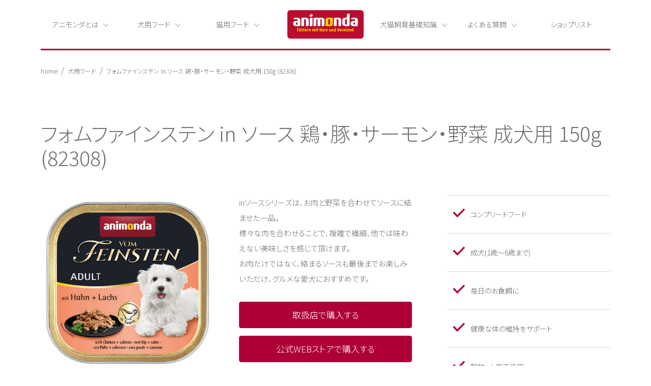

--- FILE ---
content_type: text/html; charset=UTF-8
request_url: https://animonda.co.jp/dog-food-detail/2787/
body_size: 4292
content:
<!DOCTYPE html>
<html>
  <head>
    <meta http-equiv="Content-Type" content="text/html" charset="utf-8">
    <meta id="viewport" name="viewport" content="width=device-width, initial-scale=1, minimum-scale=1.0, maximum-scale=1.0, user-scalable=no">
    <meta name="format-detection" content="telephone=no">
    <meta name="keywords" content="アニモンダ,ペットフード,ドイツ,総合ペット食品,ドックフード,キャットフード,インテグラ,フォムファインステン,ジャーマンペット">
    <meta name="description" content="アニモンダは製品に人工着色料・人工保存料・人工香料などを一切使わず、遺伝子組み替え食品なども使用しません。アニモンダなら自然で安心。これがドイツで強い信頼を勝ち得ている理由です。">
    <meta property="og:title" content="フォムファインステン in ソース 鶏・豚・サーモン・野菜 成犬用 150g (82308)">
    <meta property="og:type" content="article">
    <meta property="og:url" content="http://animonda.co.jp/">
    <meta property="og:image" content="http://animonda.co.jp/common/images/og.png">
    <meta property="og:site_name" content="ドイツ最大のペットフード会社 アニモンダ">
    <meta property="og:description" content="アニモンダは製品に人工着色料・人工保存料・人工香料などを一切使わず、遺伝子組み替え食品なども使用しません。アニモンダなら自然で安心。これがドイツで強い信頼を勝ち得ている理由です。">
    <title>フォムファインステン in ソース 鶏・豚・サーモン・野菜 成犬用 150g (82308)</title>
    <link rel="stylesheet" href="https://fonts.googleapis.com/earlyaccess/notosansjp.css">
    <link rel="stylesheet" href="/common/css/base.css">
    <link rel="stylesheet" href="/common/css/flexslider.css">
<!-- Google Tag Manager -->
<script>(function(w,d,s,l,i){w[l]=w[l]||[];w[l].push({'gtm.start':
new Date().getTime(),event:'gtm.js'});var f=d.getElementsByTagName(s)[0],
j=d.createElement(s),dl=l!='dataLayer'?'&l='+l:'';j.async=true;j.src=
'https://www.googletagmanager.com/gtm.js?id='+i+dl;f.parentNode.insertBefore(j,f);
})(window,document,'script','dataLayer','GTM-582L6J9');</script>
<!-- End Google Tag Manager -->
    <script src="/common/js/jquery-3.3.1.min.js"></script>
    <script src="/common/js/jquery.tile.js"></script>
    <script src="/common/js/jquery-migrate-1.4.1.min.js"></script>
    <script src="/common/js/jquery.flexslider.js"></script>
	<script src="/common/js/fitie.js"></script>
    <script src="/common/js/common.js"></script>
  </head>
  <body>
<!-- Google Tag Manager (noscript) -->
<noscript><iframe src="https://www.googletagmanager.com/ns.html?id=GTM-582L6J9"
height="0" width="0" style="display:none;visibility:hidden"></iframe></noscript>
<!-- End Google Tag Manager (noscript) -->
    <div class="wrap">
    <header>
  <div class="pc_only head-pc">
    <ul class="accordion">
      <li class="link toggle-hov">
        <dl>
          <dt class="arrow-b">アニモンダとは</dt>
          <dd class="hide">
            <ul>
              <li><a href="/feature/"><span>アニモンダが選ばれる理由</span></a></li>
              <li><a href="/philosophie/"><span>アニモンダの理念</span></a></li>
              <li><a href="/geschichte/"><span>アニモンダの歴史</span></a></li>
              <li><a href="/integra_protect/"><span>信頼できる療法食</span></a></li>
            </ul>
          </dd>
        </dl>
      </li>
      <li class="link toggle-hov">
        <dl>
          <dt class="arrow-b ex">犬用フード</dt>
          <dd class="hide">
            <ul>
              <li><a href="/dog-food-vom-feinsten/"><span>フォムファインステン</span></a></li>
              <li><a href="/dog-food-grancarno/"><span>グランカルノ</span></a></li>
              <li><a href="/dog-food-integra-protect/"><span>インテグラプロテクト（療法食）</span></a></li>
            </ul>
          </dd>
        </dl>
      </li>
      <li class="link toggle-hov">
        <dl>
          <dt class="arrow-b ex">猫用フード</dt>
          <dd class="hide">
            <ul>
              <li><a href="/cat-food-vom-feinsten/"><span>フォムファインステン</span></a></li>
              <li><a href="/cat-food-carny/"><span>カーニー</span></a></li>
              <li><a href="/cat-food-milkies/"><span>ミルキース</span></a></li>
              <li><a href="/cat-food-integra-protect/"><span>インテグラプロテクト（療法食）</span></a></li>
            </ul>
          </dd>
        </dl>
      </li>
      <li class="logo"><a href="/"><img src="//animonda.co.jp/common/images/logo.svg" alt="アニモンダ"></a></li>
      <li class="link toggle-hov">
        <dl>
          <dt class="arrow-b">犬猫飼育基礎知識</dt>
          <dd class="hide">
            <ul>
              <li><a href="/petguide/dog/"><span>獣医師からのアドバイス：犬</span></a></li>
              <li><a href="/petguide/cat/"><span>獣医師からのアドバイス：猫</span></a></li>
            </ul>
          </dd>
        </dl>
      </li>
      <li class="link toggle-hov">
        <dl>
          <dt class="arrow-b">よくある質問</dt>
          <dd class="hide">
            <ul>
              <li><a href="/animonda-abc/completefoods/"><span>コンプリートフードとは？</span></a></li>
              <li><a href="/animonda-abc/"><span>製品に関するFAQ</span></a></li>
              <li><a href="/animonda-abc/dr-radicke-qanda/"><span>Dr.ラディケ氏のQ&A</span></a></li>
              <li><a href="/animonda-abc/defective-product/"><span>不良かな？と思ったら</span></a></li>
            </ul>
          </dd>
        </dl>
      </li>
      <li class="link ex"><a href="/haendlerfinder/ ">ショップリスト</a></li>
    </ul>
  </div>
  <div class="smp_only head-smp">
    <dl>
      <dt>
        <dl class="head-smp-dl">
          <dt class="toggle-smp">
            <div><span></span></div>
          </dt>
          <dd class="hide head-smp-dl-in accordion">
            <dl>
              <dt class="toggle"><span class="arrow-b-smp">アニモンダとは</span></dt>
              <dd class="hide">
                <a href="/feature/">アニモンダが選ばれる理由</a>
                <a href="/philosophie/">アニモンダの理念</a>
                <a href="/geschichte/">アニモンダの歴史</a>
              </dd>
            </dl>
            <dl>
              <dt class="toggle"><span class="arrow-b-smp">犬用フード</span></dt>
              <dd class="hide">
                <a href="/dog-food-vom-feinsten/">フォムファインステン</a>
                <a href="/dog-food-grancarno/">グランカルノ</a>
                <!--
                <a href="/dog-food-snack/">おやつ</a>
                -->
                <a href="/dog-food-integra-protect/">インテグラプロテクト（療法食）</a>
              </dd>
            </dl>
            <dl>
              <dt class="toggle"><span class="arrow-b-smp">猫用フード</span></dt>
              <dd class="hide">
                <a href="/cat-food-vom-feinsten/">フォムファインステン</a>
                <a href="/cat-food-carny/">カーニー</a>
                <!--
                <a href="/cat-food-rafine/">ラフィーネ</a>
                -->
                <a href="/cat-food-milkies/">ミルキース</a>
                <a href="/cat-food-integra-protect/">インテグラプロテクト（療法食）</a>
              </dd>
            </dl>
            <dl>
              <dt class="toggle"><span class="arrow-b-smp">犬猫飼育基礎知識</span></dt>
              <dd class="hide">
                <a href="/petguide/dog/">獣医師からのアドバイス：犬</a>
                <a href="/petguide/cat/">獣医師からのアドバイス：猫</a>
              </dd>
            </dl>
            <dl>
              <dt class="toggle"><span class="arrow-b-smp">よくある質問</span></dt>
              <dd class="hide">
                <a href="/animonda-abc/completefoods/">コンプリートフードとは？</a>
                <a href="/animonda-abc/">製品に関するFAQ</a>
                <a href="/animonda-abc/dr-radicke-qanda/">Dr.ラディケ氏のQ&A</a>
                <a href="/animonda-abc/defective-product/">不良かな？と思ったら</a>
              </dd>
            </dl>
            <div><a href="/haendlerfinder/">ショップリスト</a></div>
          </dd>
        </dl>
      </dt>
      <dd>
        <a href="/">
        <img src="//animonda.co.jp/common/images/logo.svg" alt="アニモンダ">
      </a>
    </dd>
    </dl>
  </div>
</header>      <div class="wrap-smp">



        <div class="breadcrumb type-b">
<ul>
<!-- Breadcrumb NavXT 7.0.2 -->
<li><a href="https://animonda.co.jp">home</a></li><li><span>犬用フード</span></li><li><span>フォムファインステン in ソース 鶏・豚・サーモン・野菜 成犬用 150g (82308)</span></li></ul>




        </div>
      </div>
    </div>
    <div class="wrap-b">
      <div class="wrap-smp">
        <section>
          <div>
            <div class="produkte-food-title">
              <h1>フォムファインステン in ソース 鶏・豚・サーモン・野菜 成犬用 150g (82308)</h1>
            </div>
            <ul class="produkte-food-top-ul">
              <li>
                <div class="img-box"><img src="https://animonda.co.jp/wp-content/uploads/2022/03/82308-animonda-Vom_Feinsten.jpg" alt="フォムファインステン in ソース 鶏・豚・サーモン・野菜 成犬用 150g (82308)"></div>              </li>
              <li>
                <p>inソースシリーズは、お肉と野菜を合わせてソースに絡ませた一品。<br />
様々な肉を合わせることで、複雑で繊細、他では味わえない美味しさを感じて頂けます。<br />
お肉だけではなく、絡まるソースも最後までお楽しみいただけ、グルメな愛犬におすすめです。</p>
                <div class="food-btn-box">
                  <div class="food-btn"><a href="/haendlerfinder/">取扱店で購入する</a></div>

                  <div class="food-btn"><a href="https://www.germanpet.com/c/animonda_dog/animonda_dog_wet/4017721823081">公式WEBストアで購入する</a></div>                </div>
              </li>
              <li>
                <div class="food-top-ul-in">
                  <ul class="food-top-ul-in_ul">
                    <li>コンプリートフード</li>
<li>成犬(1歳～6歳まで)</li>
<li>毎日のお食餌に</li>
<li>健康な体の維持をサポート</li>
<li>穀物、大豆不使用</li>
<li>495円(税込)</li>                  </ul>
                </div>
              </li>
            </ul>
          </div>
        </section>
        <section>
          <div>
            <ul class="produkte-food-ingredient-ul">
              <li class="food-ingredient-li-a">
                <div>
                  <h2>原材料</h2>
                  <p>肉類 (鶏、豚)、魚類(サーモン)、ミネラル類、野菜、野菜抽出物、ビタミンD3<br />
<br />
栄養添加物(1kgあたり)：ビタミンD3 200IU、銅アミノ酸-水和物 1.5mg、硫酸亜鉛-水和物 28.4mg、硫酸マンガン-水和物 1.9mg、ヨウ化カルシウム 0.4mg<br />
<br />
＊ペットたちが生きていく上で必要な栄養素を補う目的に限り、添加物（天然由来）を使用しています。<br />
これらはEUで認められた栄養添加物となっており安全です。詳しい安全性についてはよくある質問ページをご覧ください。</p>
                </div>
              </li>              <li class="food-ingredient-li-a">
                <div>
                  <h2>分析値</h2>
                  <p>蛋白質 9.5%、脂肪 5.3%、粗繊維 0.2%、粗灰分 2%、水分 82%</p>
                </div>
              </li>             <li class="food-ingredient-li-b">
                <div class="block">
                  <h2>カロリー</h2>
                  <p>88kcal / 100g</p>
                </div>
              </li>              <li class="food-ingredient-li-b">
                <div class="block">
                  <h2>内容量</h2>
                  <p>150g</p>
                </div>
              </li>              <li class="food-ingredient-li-b">
                <div class="block">
                  <h2>給餌量</h2>
                  <p>体重：1日あたり<br />
2-3kg：200-270g<br />
4-6kg：340-450g<br />
9-12kg：600-750g</p>

                </div>
              </li>            </ul>
          </div>
        </section>
      </div>
    </div>
     	<footer>
	  <ul class="foot-link">
		<li class="block-c">
		  <dl>
			<dt><span>アニモンダとは</span></dt>
			<dd>
			  <a href="/feature/">アニモンダが選ばれる理由</a>
			  <a href="/philosophie/">アニモンダの理念</a>
			  <a href="/geschichte/">アニモンダの歴史</a>
			</dd>
		  </dl>
		</li>
		<li class="block-c">
		  <dl>
			<dt><span>犬用フード</span></dt>
			<dd>
			  <a href="/dog-food-vom-feinsten/">フォムファインステン</a>
			  <a href="/dog-food-grancarno/">グランカルノ</a>
			  <a href="/dog-food-integra-protect/">インテグラプロテクト</a>
			</dd>
		  </dl>
		</li>
		<li class="block-c">
		  <dl>
			<dt><span>猫用フード</span></dt>
			<dd>
			  <a href="/cat-food-vom-feinsten/">フォムファインステン</a>
			  <a href="/cat-food-carny/">カーニー</a>
			  <a href="/cat-food-milkies/">ミルキース</a>
			  <a href="/cat-food-integra-protect/">インテグラプロテクト</a>
			</dd>
		  </dl>
		</li>
		<li class="block-c">
		  <dl>
			<dt><span>犬猫飼育基礎知識</span></dt>
			<dd>
				<a href="/petguide/dog/">獣医師からのアドバイス：犬</a>
                <a href="/petguide/cat/">獣医師からのアドバイス：猫</a>
			</dd>
		  </dl>
		  </li>
		<li class="block-c">
		  <dl>
			<dt><span>よくある質問</span></dt>
			<dd>
				<a href="/animonda-abc/completefoods/">コンプリートフードとは？</a>
				<a href="/animonda-abc/">製品に関するFAQ</a>
				<a href="/animonda-abc/dr-radicke-qanda/">Dr.ラディケ氏のQ&A</a>
				<a href="/animonda-abc/defective-product/">不良かな？と思ったら</a>
			</dd>
		  </dl>
		  </li>
		<li class="block-c">
		  <dl>
			<dt><span>会社情報</span></dt>
			<dd>
			  <a href="/impressum/">会社概要</a>
			  <a href="/haendlerfinder/">ショップリスト</a>
			  <a href="/privacy-policy/">プライバシーポリシー</a>
			  <a href="/terms/">利用規約</a>
			  <a href="https://en-gage.net/germanpet_saiyo/">採用情報</a>
			  <a href="/contact/">お問い合わせ</a>
			</dd>
		  </dl>
		</li>
		<li class="block-c">
		  <dl>
			<dt><span>代理店様はこちら</span></dt>
			<dd>
			  <a href="/fuer-haendler/">代理店様ページ</a>
			  <a href="/transaction/">新規お取引について</a>
			</dd>
		  </dl>
		</li>
	  </ul>
	  <div>
		<p>Copyright&copy; Germanpet Co.,Ltd. <br class="smp_only">2001 All rights reserved.</p>
	  </div>
	</footer>
	<!-- Global site tag (gtag.js) - Google Analytics -->
	<script async src="https://www.googletagmanager.com/gtag/js?id=UA-70747681-2"></script>
	<script>
	  window.dataLayer = window.dataLayer || [];
	  function gtag(){dataLayer.push(arguments);}
	  gtag('js', new Date());

	  gtag('config', 'UA-70747681-2');
	</script>
  </body>
</html>


--- FILE ---
content_type: text/css
request_url: https://animonda.co.jp/common/css/base.css
body_size: 13095
content:
@charset "UTF-8";
/* http://meyerweb.com/eric/tools/css/reset/
v2.0 | 20110126
License: none (public domain)
*/
html, body, div, span, applet, object, iframe, h1, h2, h3, h4, h5, h6, p, blockquote, pre, a, abbr, acronym, address, big, cite, code, del, dfn, em, img, ins, kbd, q, s, samp, small, strike, strong, sub, sup, tt, var, b, u, i, center, dl, dt, dd, ol, ul, li, fieldset, form, label, legend, table, caption, tbody, tfoot, thead, tr, th, td, article, aside, canvas, details, embed, figure, figcaption, footer, header, hgroup, menu, nav, output, ruby, section, summary, time, mark, audio, video {
  margin: 0;
  padding: 0;
  border: 0;
  font-size: 100%;
  font: inherit;
  vertical-align: baseline;
}
/* HTML5 display-role reset for older browsers */
article, aside, details, figcaption, figure, footer, header, hgroup, menu, nav, section {
  display: block;
}
body {
  line-height: 1;
}
ol, ul {
  list-style: none;
}
blockquote, q {
  quotes: none;
}
blockquote:before, blockquote:after, q:before, q:after {
  content: '';
  content: none;
}
table {
  border-collapse: collapse;
  border-spacing: 0;
}
.clearfix:after {
  content: ".";
  display: block;
  clear: both;
  height: 0;
  visibility: hidden;
}
.clearfix {
  min-height: 1px;
  height: 1px;
}
* {
  -webkit-box-sizing: border-box;
  box-sizing: border-box;
  font-family: "Noto Sans JP";
}
html {
  background: #fff;
  color: #6e6e6e;
  font-family: "Noto Sans JP";
  -webkit-font-feature-settings: "palt";
  font-feature-settings: "palt";
  font-size: 100%;
  -webkit-text-size-adjust: 100%;
  -webkit-box-sizing: border-box;
  box-sizing: border-box;
  min-width: 1120px;
  overflow-x: hidden;
}
.pc{
  display: block!important;
}
.sp{
  display: none!important;
}
@media only screen and (max-width: 750px) {
  html {
    min-width: 100%;
  }
  .pc {
    display: none !important;
  }
  .sp {
    display: block !important;
  }  
}
body {
  color: #6e6e6e;
  letter-spacing: 0em;
  line-height: 1.2;
  font-size: 16px;
  font-weight: 300;
}
@media only screen and (max-width: 750px) {
  body {
    font-size: 12px;
  }
}
a {
  text-decoration: none;
}
a:link {
  color: #6e6e6e;
}
a:visited {
  color: #868686;
}
a:active {
  color: #7f7f7f;
}
a:focus {
  outline: none;
}
.u_line {
  text-decoration: underline;
}
p {
  font-weight: 300;
}
.c_red {
  color: #fff;
}
.c_blue {
  color: #dbdbdb;
}
.c_d_blue {
  color: #696969;
}
.back_yellow {
  color: rgba(221, 255, 71, 0.95);
}
.back_green {
  color: rgba(59, 241, 80, 0.95);
}
.base-color {
  color: #6e6e6e !important;
}
.base-color:hover {
  color: #AE0036 !important;
}
div.blockbox {
  width: 100%;
  margin: 0px auto 0;
  padding: 0 0 25px 0;
}
@media only screen and (max-width: 750px) {
  div.blockbox {
    width: 100%;
    margin: 0px auto 0;
    padding: 0 0 25px 0;
  }
}
section {
  width: 100%;
  margin: 90px auto 0;
  padding: 0;
  min-width: 1120px;
}
@media only screen and (max-width: 750px) {
  section {
    min-width: 100%;
    margin: 20px auto 0;
    padding: 0;
  }
}
footer {
  width: 1120px;
}
@media only screen and (max-width: 750px) {
  footer {
    width: 100%;
  }
}
.wrap {
  margin: 0 auto;
  width: 1120px;
  overflow: hidden;
  background-color: #fff;
}
@media only screen and (max-width: 750px) {
  .wrap {
    width: 100%;
  }
}
.wrap-b {
  margin: 0 auto;
  width: 1170px;
  overflow: hidden;
  background-color: #fff;
  min-width: 1170px;
}
@media only screen and (max-width: 750px) {
  .wrap-b {
    padding-top: 10px;
    width: 100%;
    min-width: 100%;
  }
}
.wrap-b.news {
  margin: 0 auto;
  width: 1120px;
  overflow: hidden;
  background-color: #fff;
  min-width: 1120px;
}
@media only screen and (max-width: 750px) {
  .wrap-b.news {
    padding-top: 10px;
    width: 100%;
    min-width: 100%;
  }
}
.wrap-b h1 {
  padding: 0 25px
}
@media only screen and (max-width: 750px) {
  .wrap-b h1 {
    padding: 0px
  }
}
.wrap-in-a {
  padding: 0 50px;
}
@media only screen and (max-width: 750px) {
  .wrap-in-a {
    padding: 0;
  }
}
.wrap-in-b {
  padding: 0 25px;
}
@media only screen and (max-width: 750px) {
  .wrap-in-b {
    padding: 0;
  }
}
@media only screen and (max-width: 750px) {
  .wrap-smp {
    width: 100%;
    padding: 0 15px;
  }
}
.red {
  color: #AE0036;
}
header {
  display: block;
  margin: 0 auto;
  width: 1120px;
  height: 97px;
  position: fixed;
  background-color: #fff;
  z-index: 10000;
  -webkit-box-sizing: border-box;
  box-sizing: border-box;
  min-width: 1120px;
}
@media only screen and (max-width: 750px) {
  header {
    width: 100%;
    min-width: 100%;
    height: 50px;
    padding: 0;
  }
}
header .head-pc {
  position: relative;
  width: 1120px;
  border-bottom: 3px solid #AE0036;
}
@media only screen and (max-width: 750px) {
  header .head-pc {
    width: 100%;
  }
}
header .head-pc .toggle-hov {
  cursor: pointer;
}
header .head-pc > ul {
  width: 100%;
  height: 96px;
  display: block;
  margin: 0 auto;
}
header .head-pc > ul > li {
  float: left;
  font-size: 14px;
  font-weight: 300;
  text-align: center;
}
header .logo {
  width: 190px;
  vertical-align: middle;
  padding: 20px 20px 0;
}
header .logo > a {
  width: 100%;
  height: 56px;
}
header .logo > a img {
  width: 100%;
}
header .link {
  width: 155px;
  height: 97px;
}
header .link > dl {
  width: 100%;
  padding-top: 40px;
}
header .link > dl > dt {
  display: inline-block;
  text-align: center;
}
header .link .hide {
  display: none;
  position: absolute;
  top: 96px;
  left: 0;
  width: 1120px;
  height: 96px;
  background-color: #AE0036;
}
header .link .hide > ul {
  width: 100%;
}
header .link .hide > ul > li {
  float: left;
  width: 20%;
  height: 96px;
  display: table;
}
header .link .hide > ul > li > a {
  display: table-cell;
  vertical-align: middle;
  text-align: center;
}
header .link .hide > ul > li > a > span {
  color: #fff;
}
header .link .hide > ul > li > a:hover {
  background-color: #c9003e;
}
header .link.ex > a {
  display: inline-block;
  width: 100%;
  height: 100%;
  padding-top: 40px;
}
header .link:hover {
  border-bottom: 3px solid #AE0036;
}
header .head-smp {
  position: relative;
  height: 50px;
  background-color: #fff;
  border-bottom: 3px solid #AE0036;
}
header .head-smp > dl {
  width: 100%;
}
header .head-smp > dl > dt {
  float: left;
  width: 15.6%;
}
header .head-smp > dl > dd {
  float: left;
  width: 68.8%;
  padding-top: 5px;
  margin-right: 15.6%;
}
header .head-smp > dl > dd > a {
  width: 100px;
  display: block;
  margin: 0 auto;
}
header .head-smp > dl > dd > a > img {
  width: 100px;
}
header .head-smp-dl {
  cursor: pointer;
}
header .head-smp-dl .toggle-smp > div {
  position: relative;
  width: 50px;
  height: 50px;
  display: table;
}
header .head-smp-dl .toggle-smp > div > span {
  position: absolute;
  display: block;
  width: 25px;
  height: 2px;
  top: 23px;
  left: 12.5px;
  background-color: #AE0036;
}
header .head-smp-dl .toggle-smp > div > span:before {
  position: absolute;
  content: " ";
  display: block;
  width: 25px;
  height: 2px;
  top: -8px;
  left: 0;
  background-color: #AE0036;
}
header .head-smp-dl .toggle-smp > div > span:after {
  position: absolute;
  content: " ";
  display: block;
  width: 25px;
  height: 2px;
  top: 8px;
  left: 0;
  background-color: #AE0036;
}
header .head-smp-dl .active > div {
  width: 50px;
  height: 50px;
  display: table;
}
header .head-smp-dl .active > div > span {
  position: absolute;
  display: block;
  width: 25px;
  height: 3px;
  top: 22px;
  left: 12.5px;
  background-color: #AE0036;
  -webkit-transform: rotate(45deg);
  -ms-transform: rotate(45deg);
  transform: rotate(45deg);
}
header .head-smp-dl .active > div > span:before {
  position: absolute;
  content: " ";
  display: block;
  width: 25px;
  height: 3px;
  top: 0;
  left: 0;
  background-color: #AE0036;
  -webkit-transform: rotate(-90deg);
  -ms-transform: rotate(-90deg);
  transform: rotate(-90deg);
}
header .head-smp-dl .active > div > span:after {
  position: absolute;
  content: " ";
  display: none;
  width: 25px;
  height: 2px;
  top: 8px;
  left: 0;
  background-color: #AE0036;
}
header .head-smp-dl .head-smp-dl-in {
  display: none;
  position: absolute;
  width: 100%;
  background-color: #fff;
  top: 47px;
  border-top: 1px solid #dbdbdb;
  border-bottom: 3px solid #AE0036;
  padding: 30px 0 0;
}
header .head-smp-dl .head-smp-dl-in > dl {
  width: 100%;
  margin: 0 20px 30px;
}
header .head-smp-dl .head-smp-dl-in > dl > dd {
  display: none;
}
header .head-smp-dl .head-smp-dl-in > dl > dd > a {
  display: block;
  margin: 30px 20px 0;
}
header .head-smp-dl .head-smp-dl-in > dl > dd > a:before {
  content: "- ";
}
header .head-smp-dl .head-smp-dl-in > div {
  width: 100%;
  margin: 0 20px 30px;
}
.arrow-b {
  position: relative;
  padding-right: 20px;
}
.arrow-b::after {
  position: absolute;
  content: " ";
  top: 4px;
  right: 0;
  width: 10px;
  height: 10px;
  display: block;
  background-image: url("../images/g-arrow-bottom.svg");
  background-size: 100%;
  background-repeat: no-repeat;
  background-position: center;
}
.arrow-b-smp {
  position: relative;
  padding-right: 15px;
}
.arrow-b-smp::after {
  position: absolute;
  content: " ";
  top: 4.3px;
  right: 0;
  width: 10px;
  height: 10px;
  display: block;
  background-image: url("../images/g-arrow-bottom.svg");
  background-size: 100%;
  background-repeat: no-repeat;
  background-position: center;
}
footer {
  background-color: #F4F4F4;
  width: 100%;
  overflow: hidden;
  padding-top: 50px;
  margin-top: 150px;
}
@media only screen and (max-width: 750px) {
  footer {
    margin: 0;
  }
}
footer .foot-link {
  width: 1120px;
  margin: 0 auto;
  display: block;
  overflow: hidden;
  padding-left: 70px;
}
@media only screen and (max-width: 750px) {
  footer .foot-link {
    width: 100%;
    padding: 0 15px;
  }
}
footer .foot-link > li {
  float: left;
  width: 20%;
}
@media only screen and (max-width: 750px) {
  footer .foot-link > li {
    width: 43%;
    margin-bottom: 20px;
    margin-left: 7%;
  }
}
footer .foot-link > li > dl > dt {
  display: block;
  overflow: hidden;
}
footer .foot-link > li > dl > dt > span {
  display: inline-block;
  font-size: 16px;
  border-bottom: 1px solid #dbdbdb;
  padding-bottom: 15px;
  color: #000;
}
@media only screen and (max-width: 750px) {
  footer .foot-link > li > dl > dt > span {
    padding-bottom: 15px;
    border-bottom: none;
  }
}
footer .foot-link > li > dl > dd {
  margin-top: 20px;
}
@media only screen and (max-width: 750px) {
  footer .foot-link > li > dl > dd {
    padding-bottom: 5px;
    margin-top: 10px;
  }
}
footer .foot-link > li > dl > dd > a {
  display: block;
  margin-bottom: 18px;
  font-size: 12.5px;
}
@media only screen and (max-width: 750px) {
  footer .foot-link > li > dl > dd > a {
    margin-bottom: 15px;
  }
}
footer .foot-link > li > dl > dd > a:hover {
  color: #AE0036;
}
footer > div {
  margin: 0 auto;
  width: 1120px;
  display: block;
  overflow: hidden;
  border-top: 1px solid #dbdbdb;
  padding: 30px;
  margin-top: 50px;
}
@media only screen and (max-width: 750px) {
  footer > div {
    width: 100%;
    margin-top: 0;
  }
}
footer > div > p {
  text-align: center;
  font-size: 12.5px;
}
.breadcrumb {
  width: 1120px;
  margin: 30px auto 0;
  display: block;
  overflow: hidden;
}
@media only screen and (max-width: 750px) {
  .breadcrumb {
    width: 100%;
    margin: 30px 0 0;
  }
}
.breadcrumb > ul {
  width: 100%;
}
.breadcrumb > ul > li {
  float: left;
  margin-left: 7px;
}
@media only screen and (max-width: 750px) {
  .breadcrumb > ul > li {
    margin-left: 5px;
  }
}
.breadcrumb > ul > li > a {
  font-size: 12px;
  padding-left: 7px;
}
@media only screen and (max-width: 750px) {
  .breadcrumb > ul > li > a {
    padding-left: 5px;
  }
}
.breadcrumb > ul > li > span {
  font-size: 12px;
  padding-left: 7px;
}
@media only screen and (max-width: 750px) {
  .breadcrumb > ul > li > span {
    padding-left: 5px;
  }
}
.breadcrumb > ul > li::before {
  content: "/";
}
.breadcrumb > ul > li:nth-of-type(1) {
  margin-left: 0;
}
.breadcrumb > ul > li:nth-of-type(1) > a {
  padding-left: 0;
}
.breadcrumb > ul > li:nth-of-type(1)::before {
  content: none;
}
.breadcrumb.type-a {
  padding-top: 30px;
}
@media only screen and (max-width: 750px) {
  .breadcrumb.type-a {
    padding: 0;
  }
}
.breadcrumb.type-b {
  padding-top: 99px;
}
@media only screen and (max-width: 750px) {
  .breadcrumb.type-b {
    padding: 50px 0 0;
  }
}
.top-sec {
  margin: 0 auto;
}
.top-sec-b {
  margin: 50px auto 0;
}
@media only screen and (max-width: 750px) {
  .top-sec-b {
    margin: 20px auto 0;
  }
}
.foot-top + footer {
  margin-top: 65px;
}
@media only screen and (max-width: 750px) {
  .foot-top + footer {
    margin-top: 0;
  }
}
.flexslider-wrap {
  display: block;
  overflow: hidden;
  width: 1120px;
  height: auto;
  margin: 0 auto;
  padding-top: 99px;
}
@media only screen and (max-width: 750px) {
  .flexslider-wrap {
    width: 100%;
    height: auto;
    padding-top: 50px;
  }
}
.flex-caption {
  width: 100%;
  padding: 20px;
  height: auto;
}
@media only screen and (max-width: 750px) {
  .flex-caption {
    position: relative;
    width: 100%;
  }
}
.caption-title {
  width: 75%;
  white-space: nowrap;
  overflow: hidden;
  text-overflow: ellipsis;
  font-size: 20px;
  font-weight: bold;
}
.caption-title span {
  display: inline-block;
  padding-left: 20px;
  font-size: 14px;
  font-weight: normal;
}
.flex-caption .box-btn {
  display: none;
}
@media only screen and (max-width: 750px) {
  .flex-caption .box-btn {
    display: table;
    position: relative;
    bottom: 0;
    left: 0;
    width: 100%;
    height: 50px;
    margin: 20px auto 0;
    border-radius: 4px;
    border: 1px solid #868686;
  }
}
@media only screen and (max-width: 750px) {
  .flex-viewport {
    min-height: 250px;
  }
  .caption-title {
    width: 100%;
    font-size: 16px;
    font-weight: bold;
  }  
}
@media only screen and (max-width: 750px) {
  .flex-control-nav.flex-control-paging {
    padding-bottom: 20px;
    border-bottom: 1px solid #dbdbdb;
  }
}
@media only screen and (max-width: 750px) {
  .flex-direction-nav {
    display: none;
  }
}
.flex-active {
  background: rgba(174, 0, 54, 0.9) !important;
}
.top-btn-dl {
  display: block;
  overflow: hidden;
  width: 850px;
  margin: 65px auto 40px;
}
@media only screen and (max-width: 750px) {
  .top-btn-dl {
    width: 100%;
    margin: 25px auto;
  }
}
.top-btn-dl > dt {
  display: table;
  float: left;
  width: 400px;
  height: 70px;
}
@media only screen and (max-width: 750px) {
  .top-btn-dl > dt {
    width: 47.5%;
  }
}
.top-btn-dl > dt > div {
  display: table-cell;
  vertical-align: middle;
  text-align: center;
  width: 100px;
  border-radius: 5px;
}
@media only screen and (max-width: 750px) {
  .top-btn-dl > dt > div {
    background-size: 30px;
    background-repeat: no-repeat;
    background-position: 10% center;
  }
}
.top-btn-dl > dt > div > span {
  display: block;
  width: 100%;
}
.top-btn-dl > dt > div .span-b {
  position: relative;
  font-size: 22px;
  width: auto;
  display: inline-block;
  text-align: center;
  padding-left: 35px;
}
@media only screen and (max-width: 750px) {
  .top-btn-dl > dt > div .span-b {
    font-size: 16px;
    width: auto;
    margin: 0 auto;
    padding-left: 30px;
  }
}
.top-btn-dl > dt > div .span-s {
  font-size: 16px;
  display: block;
  text-align: center;
  padding-left: 35px;
}
@media only screen and (max-width: 750px) {
  .top-btn-dl > dt > div .span-s {
    font-size: 12px;
    padding-left: 30px;
  }
}
.top-btn-dl > dd {
  display: table;
  float: left;
  width: 400px;
  height: 70px;
  margin-left: 50px;
}
@media only screen and (max-width: 750px) {
  .top-btn-dl > dd {
    width: 47.5%;
    margin-left: 5%;
  }
}
.top-btn-dl > dd > div {
  display: table-cell;
  vertical-align: middle;
  text-align: center;
  width: 100px;
  border: 1px solid #dbdbdb;
  border-radius: 5px;
}
.top-btn-dl > dd > div > span {
  display: block;
  width: 100%;
}
.top-btn-dl > dd > div .span-b {
  position: relative;
  font-size: 22px;
  width: auto;
  display: inline-block;
  text-align: center;
  padding-right: 35px;
}
@media only screen and (max-width: 750px) {
  .top-btn-dl > dd > div .span-b {
    font-size: 16px;
    margin: 0 auto;
    padding-right: 30px;
  }
}
.top-btn-dl > dd > div .span-s {
  font-size: 16px;
  display: block;
  text-align: center;
  padding-right: 35px;
}
@media only screen and (max-width: 750px) {
  .top-btn-dl > dd > div .span-s {
    font-size: 12px;
    padding-right: 30px;
  }
}
.top-btn-dl > dt:hover {
  cursor: pointer;
  background-color: #fff;
}
.top-btn-dl > dt:hover span {
  color: #AE0036;
}
.top-btn-dl > dd:hover {
  cursor: pointer;
  background-color: #fff;
}
.top-btn-dl > dd:hover span {
  color: #AE0036;
}
.top-ul {
  width: 100%;
}
.top-ul > li {
  float: left;
  padding: 25px;
}
@media only screen and (max-width: 750px) {
  .top-ul > li {
    float: none;
    padding: 0 0 20px;
  }
}
.top-ul > li > div {
  position: relative;
  width: 100%;
  height: 340px;
}
@media only screen and (max-width: 750px) {
  .top-ul > li > div {
    height: auto;
  }
}
.top-ul > li > div > a {
  position: absolute;
}
.top-ul > li > div > a > h2 {
  font-size: 26px;
  color: #6e6e6e;
}
@media only screen and (max-width: 750px) {
  .top-ul > li > div > a > h2 {
    font-size: 20px;
  }
}
.top-ul > li > div > a > h2 > span {
  font-size: 18px;
}
@media only screen and (max-width: 750px) {
  .top-ul > li > div > a > h2 > span {
    font-size: 14px;
  }
}
.top-ul > li > div .box-btn {
  width: 90px;
  height: 40px;
}
.top-ul > li > div > img {
  width: 100%;
  border: 1px solid #dbdbdb;
}
.top-ul > li .d-top-vom-feinsten .d-top-a {
  top: 20px;
  left: 20px;
}
.top-ul > li .d-top-vom-feinsten .box-btn {
  left: 20px;
  right: auto;
  bottom: 34px;
}
.top-ul > li .d-top-grancarno .d-top-a {
  top: 20px;
  left: 20px;
}
.top-ul > li .d-top-grancarno .box-btn {
  left: 20px;
  right: auto;
  bottom: 34px;
}
.top-ul > li .d-top-integra-protect .d-top-a {
  top: 20px;
  left: 20px;
}
.top-ul > li .d-top-integra-protect .box-btn {
  right: 20px;
  bottom: 34px;
}
.top-ul > li .c-top-vom-feinsten .d-top-a {
  top: 20px;
  left: 20px;
}
.top-ul > li .c-top-vom-feinsten .box-btn {
  top: 100px;
  left: 20px;
  right: auto;
  bottom: auto;
}
@media only screen and (max-width: 750px) {
  .top-ul > li .d-top-vom-feinsten .box-btn {
    bottom: 20px;
  }
  .top-ul > li .d-top-grancarno .box-btn {
    bottom: 20px;
  }
  .top-ul > li .d-top-integra-protect .box-btn {
    bottom: 20px;
  }
}
.top-ul > li .c-top-vom-feinsten .box-btn a {
  color: #868686;
}
.top-ul > li .c-top-vom-feinsten .box-btn a:hover {
  color: #AE0036;
}
.top-ul > li .c-top-carny .d-top-a {
  top: 20px;
  left: 20px;
}
.top-ul > li .c-top-carny .box-btn {
  left: 20px;
  right: auto;
  bottom: 34px;
}
.top-ul > li .c-top-carny .box-btn a {
  color: #868686;
}
.top-ul > li .c-top-carny .box-btn a:hover {
  color: #AE0036;
}
.top-ul > li .c-top-rafine .d-top-a {
  bottom: 50px;
  left: 10px;
}
.top-ul > li .c-top-rafine .box-btn {
  right: 20px;
  bottom: 34px;
  border: 1px solid #868686;
}
.top-ul > li .c-top-milkies .d-top-a {
  top: 20px;
  left: 20px;
}
.top-ul > li .c-top-milkies .box-btn {
  right: 20px;
  bottom: 34px;
}
.top-ul > li .c-top-integra-protect .d-top-a {
  top: 20px;
  left: 20px;
}
.top-ul > li .c-top-integra-protect .box-btn {
  right: 20px;
  bottom: 34px;
}
.top-ul .small-box {
  width: 33.33333333333%;
}
@media only screen and (max-width: 750px) {
  .top-ul .small-box {
    width: 100%;
  }
}
.top-ul .big-box {
  width: 66.66666666666%;
}
@media only screen and (max-width: 750px) {
  .top-ul .big-box {
    width: 100%;
  }
}
@media only screen and (max-width: 750px) {
  .top-ul > li .c-top-vom-feinsten .box-btn {
    top: auto;
    bottom: 20px;
  }
  .top-ul > li .c-top-carny .box-btn {
    bottom: 20px;
  }
  .top-ul > li .c-top-rafine .box-btn {
    right: 20px;
    bottom: 20px;
  }
  .top-ul > li .c-top-milkies .box-btn {
    bottom: 20px;
  }
  .top-ul > li .c-top-integra-protect .box-btn {
    bottom: 20px;
  }
}
.cat-box {
  display: none;
}
.top-dl {
  width: 100%;
  display: block;
  overflow: hidden;
  margin: 0 auto;
}
@media only screen and (max-width: 750px) {
  .top-dl {
    width: 100%;
    height: auto;
  }
}
.top-dl > dd {
  width: 33.333333333%;
  float: right;
}
@media only screen and (max-width: 750px) {
  .top-dl > dd {
    width: 100%;
    float: none;
  }
}
.top-dl > dd > p {
  width: 100%;
}
.top-dl > dd > p > img {
  width: 100%;
}
.top-dl > dt {
  width: 66.666666666%;
  float: right;
}
@media only screen and (max-width: 750px) {
  .top-dl > dt {
    width: 100%;
    float: none;
    padding-left: 0;
  }
}
.top-dl > dt > h3 {
  font-size: 48px;
  line-height: 60px;
  margin: 54px 0 20px;
}
@media only screen and (max-width: 750px) {
  .top-dl > dt > h3 {
    font-size: 30px;
    line-height: normal;
    margin: 0 0 20px;
  }
}
.top-dl > dt > p {
  font-size: 17px;
  line-height: 35px;
}
@media only screen and (max-width: 750px) {
  .top-dl > dt > p {
    font-size: 16px;
    line-height: 1.2;
    text-align: justify;
    text-justify: inter-ideograph;
  }
}
.dog-div {
  border-top: 1px solid #dbdbdb;
  border-left: 1px solid #dbdbdb;
  border-right: 1px solid #dbdbdb;
  border-bottom: 1px solid #dbdbdb;
  padding-bottom: 2px;
}
.dog-div .span-b::after {
  position: absolute;
  content: " ";
  display: block;
  width: 50px;
  height: 50px;
  top: -2px;
  left: -15px;
  background-image: url("../images/top-dog.svg");
  background-size: 40px;
  background-repeat: no-repeat;
  background-position: center;
}
@media only screen and (max-width: 750px) {
  .dog-div .span-b::after {
    width: 30px;
    height: 50px;
    top: -8px;
    left: -5px;
    background-size: 30px;
  }
}
.dog-div.active-top {
  border-top: 1px solid #dbdbdb;
  border-left: 1px solid #dbdbdb;
  border-right: 1px solid #dbdbdb;
  border-bottom: 3px solid #AE0036;
  padding-bottom: 0;
}
.dog-div:hover .span-b::after {
  position: absolute;
  content: " ";
  display: block;
  width: 50px;
  height: 50px;
  top: -2px;
  left: -15px;
  background-image: url("../images/top-dog-r.svg");
  background-size: 40px;
  background-repeat: no-repeat;
  background-position: center;
}
@media only screen and (max-width: 750px) {
  .dog-div:hover .span-b::after {
    width: 30px;
    height: 50px;
    top: -8px;
    left: -5px;
    background-size: 30px;
  }
}
.cat-div {
  border-top: 1px solid #dbdbdb;
  border-left: 1px solid #dbdbdb;
  border-right: 1px solid #dbdbdb;
  border-bottom: 1px solid #dbdbdb;
  padding-bottom: 2px;
}
.cat-div .span-b::after {
  position: absolute;
  content: " ";
  display: block;
  width: 50px;
  height: 50px;
  top: -1px;
  right: -15px;
  background-image: url("../images/top-cat.svg");
  background-size: 38px;
  background-repeat: no-repeat;
  background-position: center;
}
@media only screen and (max-width: 750px) {
  .cat-div .span-b::after {
    width: 30px;
    height: 50px;
    top: -8px;
    right: -5px;
    background-size: 28px;
  }
}
.cat-div.active-top {
  border-top: 1px solid #dbdbdb;
  border-left: 1px solid #dbdbdb;
  border-right: 1px solid #dbdbdb;
  border-bottom: 3px solid #AE0036;
  padding-bottom: 0;
}
.cat-div:hover .span-b::after {
  position: absolute;
  content: " ";
  display: block;
  width: 50px;
  height: 50px;
  top: -1px;
  right: -15px;
  background-image: url("../images/top-cat-r.svg");
  background-size: 38px;
  background-repeat: no-repeat;
  background-position: center;
}
@media only screen and (max-width: 750px) {
  .cat-div:hover .span-b::after {
    width: 30px;
    height: 50px;
    top: -8px;
    right: -5px;
    background-size: 28px;
  }
}
.food-dl {
  width: 100%;
  height: auto;
  display: block;
  overflow: hidden;
}
@media only screen and (max-width: 750px) {
  .food-dl {
    height: auto;
    padding: 20px 0 0;
  }
}
.food-dl > dt {
  width: 410px;
  float: left;
}
@media only screen and (max-width: 750px) {
  .food-dl > dt {
    display: none;
  }
}
.food-dl.rightpos {
  margin-top: 40px;
}
.food-dl.rightpos > dt {
  float: right;
  padding-left: 50px;
}
.food-dl.rightpos > dd {
  float: right;
  padding-left: 0;
  padding-top: 20px;
}
.food-dl > dt > p {
  width: 100%;
}
.food-dl > dt > p > img {
  width: 100%;
}
.food-dl > dd {
  width: 680px;
  float: left;
  padding-left: 50px;
}
@media only screen and (max-width: 750px) {
  .food-dl > dd {
    width: 100%;
    float: none;
    padding-left: 0;
  }
}
.food-dl > dd > h3 {
  font-size: 48px;
  line-height: 60px;
  margin: 40px 0 0;
  padding-bottom: 20px;
}
@media only screen and (max-width: 750px) {
  .food-dl > dd > h3 {
    font-size: 30px;
    line-height: normal;
    margin: 30px 0 0;
    padding-bottom: 15px;
  }
}
.food-dl > dd > h3:nth-of-type(1) {
  margin: 0;
  padding-bottom: 20px;
}
@media only screen and (max-width: 750px) {
  .food-dl > dd > h3:nth-of-type(1) {
    margin: 0;
    padding-bottom: 15px;
  }
}
.food-dl > dd > p {
  font-size: 17px;
  line-height: 35px;
  margin-top: 20px;
}
@media only screen and (max-width: 750px) {
  .food-dl > dd > p {
    font-size: 16px;
    line-height: 1.6;
    text-align: justify;
    text-justify: inter-ideograph;
  }
}
.food-ul {
  width: 100%;
}
@media only screen and (max-width: 750px) {
  .food-ul {
    padding: 30px 0;
  }
}
@media only screen and (max-width: 750px) {
  .food-ul.repeat {
    margin-top: -58px
  }
}
.food-ul > li {
  position: relative;
  height: 585px;
  float: left;
  padding: 25px;
}
@media only screen and (max-width: 750px) {
  .food-ul > li {
    height: auto;
    float: none;
    padding: 0 0 20px;
  }
}
.food-ul > li .just-inner {
  width: 100%;
  height: 100%;
  position: relative;
}
.food-ul > li .just-inner > div {
  width: 100%;
  height: 100%;
  position: absolute;
  top: 0;
  left: 0;
  border: 1px solid #dbdbdb;
}
.food-ul > li .just-inner > div > img {
  width: 100%;
}
.food-ul > li .just-inner > div .food-ul-a {
  position: absolute;
}
.food-ul > li .just-inner > div .food-ul-a > h2 {
  font-size: 45px;
  line-height: 1.3;
  color: #6e6e6e;
}
@media only screen and (max-width: 750px) {
  .food-ul > li .just-inner > div .food-ul-a > h2 {
    font-size: 25px;
    line-height: 35px;
  }
}
.food-ul > li .just-inner:before {
  content: "";
  display: block;
  padding-top: 100%;
}
.food-ul .h2-tl {
  top: 40px;
  left: 40px;
}
@media only screen and (max-width: 750px) {
  .food-ul .h2-tl {
    top: 20px;
    left: 20px;
  }
}
.food-ul .h2-tr {
  top: 50px;
  right: 50px;
}
@media only screen and (max-width: 750px) {
  .food-ul .h2-tr {
    top: 20px;
    right: 20px;
  }
}
.food-ul .para-box .just-inner > div {
  position: relative;
  padding: 40px;
  border: 1px solid #dbdbdb;
}
@media only screen and (max-width: 750px) {
  .food-ul .para-box .just-inner > div {
    padding: 20px;
  }
}
.food-ul .para-box .just-inner > div > h2 {
  position: relative;
  top: auto;
  left: auto;
  padding-bottom: 30px;
  font-size: 45px;
  line-height: 1.3;
}
@media only screen and (max-width: 750px) {
  .food-ul .para-box .just-inner > div > h2 {
    font-size: 25px;
    padding-bottom: 0;
    line-height: 35px;
  }
}
.food-ul .para-box .just-inner::before {
  display: none;
}
.food-ul .small-box {
  width: 50%;
}
@media only screen and (max-width: 750px) {
  .food-ul .small-box {
    width: 100%;
  }
}
.food-ul .small-box .small-box-ul-in {
  margin-top: 10px;
  padding-bottom: 10px;
}
@media only screen and (max-width: 750px) {
  .food-ul .small-box .small-box-ul-in {
    padding: 10px 0 0;
  }
}
.food-ul .small-box .small-box-ul-in li {
  position: relative;
  padding: 0 35px 5px 35px;
  line-height: 34px;
}
@media only screen and (max-width: 750px) {
  .food-ul .small-box .small-box-ul-in li {
    padding: 0 35px 5px 25px;
  }
}
.food-ul .small-box .small-box-ul-in li::before {
  position: absolute;
  content: " ";
  background-image: url("../images/check-small.png");
  background-size: 100%;
  background-repeat: no-repeat;
  width: 25px;
  height: 20px;
  left: 0;
  top: 5px;
}
@media only screen and (max-width: 750px) {
  .food-ul .small-box .small-box-ul-in li::before {
    width: 20px;
    height: 15px;
  }
}
.food-ul .small-box .small-box-ul-in > p {
  padding: 20px 35px 10px 45px;
  margin-top: 10px;
}
.food-ul .big-box {
  width: 100%;
  height: 586px;
}
@media only screen and (max-width: 750px) {
  .food-ul .big-box {
    width: 100%;
    height: auto;
  }
}
.box-btn {
  position: absolute;
  right: 50px;
  bottom: 50px;
  width: 200px;
  height: 55px;
  display: table;
  border: 1px solid #868686;
  border-radius: 4px;
}
@media only screen and (max-width: 750px) {
  .box-btn {
    width: 150px;
    height: 40px;
    right: 20px;
    bottom: 20px;
  }
}
.box-btn > a {
  width: 100%;
  display: table-cell;
  vertical-align: middle;
  text-align: center;
  color: #6e6e6e;
  font-size: 20px;
}
.box-btn > a:hover {
  color: #AE0036 !important;
}
.box-btn:hover {
  background-color: #fff;
}
.white {
  color: #fff;
}
.box-bg {
  background-image: url("../images/food-ul-bg.jpg");
  background-size: cover;
  background-color:rgba(255,255,255,0.25);
  background-blend-mode:lighten;
}
.integra-protect-top > h2 {
  width: 100%;
  position: relative !important;
  top: auto !important;
  left: auto !important;
}
.integra-protect-top > h2 > img {
  width: 100%;
}
.btn-cont {
  position: absolute;
  bottom: 40px;
  right: 40px;
}
@media only screen and (max-width: 750px) {
  .btn-cont {
    bottom: 20px;
    right: 20px;
  }
}
.btn-cont > div {
  width: 200px;
  height: 55px;
  display: table;
  border: 1px solid #6e6e6e;
  border-radius: 4px;
}
@media only screen and (max-width: 750px) {
  .btn-cont > div {
    width: 150px;
    height: 40px;
  }
}
.btn-cont > div > a {
  width: 100%;
  display: table-cell;
  vertical-align: middle;
  text-align: center;
  font-size: 20px;
  color: #6e6e6e;
}
.btn-cont > div:hover {
  background-color: #fff;
}
.btn-cont > div:hover > a {
  color: #AE0036;
}
.btn-cont > div + div {
  margin-top: 15px;
}
.d-integra-protect-top > img {
  width: 100%;
}
#integra .small-box {
  height: 635px;
}
@media only screen and (max-width: 750px) {
  #integra .small-box {
    height: auto;
  }
}
@media only screen and (max-width: 750px) {
  #integra .integra-protect-top {
    border-bottom: none;
  }
}
@media only screen and (max-width: 750px) {
  #integra .d-integra-protect-top {
    border-bottom: none;
  }
}
#integra .integra-absbox {
  position: absolute;
  bottom: 25px;
  display: block;
  overflow: hidden;
  width: 535px;
  height: 170px;
  background-color: #f8faf9;
  padding: 15px 10px 10px;
  border-left: 1px solid #dbdbdb;
  border-right: 1px solid #dbdbdb;
  border-bottom: 1px solid #dbdbdb;
}
@media only screen and (max-width: 750px) {
  #integra .integra-absbox {
    position: relative;
    width: 100%;
    height: auto;
    bottom: auto;
    padding: 10px 25px 25px;
  }
}
#integra .integra-absbox > h2 {
  font-size: 35px;
  position: relative;
  padding: 10px;
}
@media only screen and (max-width: 750px) {
  #integra .integra-absbox > h2 {
    padding: 10px 0;
  }
}
#integra .integra-absbox .integra-btn {
  width: 488px;
  margin: 18.5px auto 0;
}
@media only screen and (max-width: 750px) {
  #integra .integra-absbox .integra-btn {
    width: 100%;
    margin: 10px auto 0;
  }
}
#integra .integra-absbox .integra-btn > div {
  width: 236.5px;
  height: 55px;
  float: left;
}
@media only screen and (max-width: 750px) {
  #integra .integra-absbox .integra-btn > div {
    width: 100%;
    height: 50px;
    float: none;
  }
}
#integra .integra-absbox .integra-btn > div + div {
  margin-left: 15px;
}
@media only screen and (max-width: 750px) {
  #integra .integra-absbox .integra-btn > div + div {
    margin-left: 0;
    margin-top: 15px;
  }
}
#integra .integra-absbox .integra-btn .integra-btn-in {
  width: 100%;
  height: 55px;
  display: table;
  border: 1px solid #6e6e6e;
  border-radius: 4px;
}
@media only screen and (max-width: 750px) {
  #integra .integra-absbox .integra-btn .integra-btn-in {
    height: 50px;
  }
}
#integra .integra-absbox .integra-btn .integra-btn-in > a {
  width: 100%;
  display: table-cell;
  vertical-align: middle;
  text-align: center;
  font-size: 20px;
  color: #6e6e6e;
}
#integra .integra-absbox .integra-btn .integra-btn-in:hover {
  background-color: #fff;
}
#integra .integra-absbox .integra-btn .integra-btn-in:hover > a {
  color: #AE0036;
}
.food-list-picbox {
  width: 1120px;
  height: auto;
  display: block;
  overflow: hidden;
  margin: 0 auto;
  padding-top: 96px;
}
@media only screen and (max-width: 750px) {
  .food-list-picbox {
    padding-top: 50px;
    width: 100%;
    height: auto;
  }
}
.food-list-picbox > img {
  width: 100%;
}
.grid-wrapper {
  width: 1170px;
  display: block;
  overflow: hidden;
  margin: 0 auto;
  padding: 30px 0;
  background: #fff;
  min-width: 1120px;
}
@media only screen and (max-width: 750px) {
  .grid-wrapper {
    width: 100%;
    margin: 0 auto;
    padding: 20px 15px;
    min-width: 100%;
  }
}
.filter-controls {
  width: 1120px;
  margin: 0 auto;
}
@media only screen and (max-width: 750px) {
  .filter-controls {
    width: 100%;
  }
}
.filter-ul {
  width: 100%;
  overflow: hidden;
}
.filter-ul li {
  float: left;
  margin-left: 10px;
  font-size: 16px;
  font-weight: 600;
}
@media only screen and (max-width: 750px) {
  .filter-ul li {
    float: none;
    margin-left: 0;
    margin-bottom: 10px;
    font-size: 16px;
  }
}
.filter-ul li:nth-of-type(1) {
  margin-left: 0;
  padding-top: 15px;
}
.filter-field {
  width: 286px;
  height: 45px;
  font-size: 16px;
  padding-left: 15px;
  color: #6e6e6e;
  background-color: #fff;
  border: 1px solid #dbdbdb;
  -webkit-appearance: none;
  -moz-appearance: none;
  appearance: none;
  background-image: url("../images/g-delta.svg");
  background-size: 10px;
  background-position: right 5% center;
  background-repeat: no-repeat;
  border-radius: 0 !important;
}
@media only screen and (max-width: 750px) {
  .filter-field {
    width: 100%;
    font-size: 16px;
  }
}
.custom-content {
  background: #fff;
  border: 1px solid #dbdbdb;
  padding: 30px;
  display: block;
  position: relative;
}
@media only screen and (max-width: 750px) {
  .custom-content {
    padding: 20px;
  }
}
.custom-content > h2 {
  font-size: 24px;
  line-height: 35px;
}
@media only screen and (max-width: 750px) {
  .custom-content > h2 {
    font-size: 20px;
  }
}
.custom-content > p {
  width: 70%;
  margin: 20px auto 0;
}
@media only screen and (max-width: 750px) {
  .custom-content > p {
    margin: 20px auto 0;
  }
}
.custom-content > p > img {
  width: 100%;
}
.grid {
  width: 100%;
  margin: 20px 0 0;
}
@media only screen and (max-width: 750px) {
  .grid {
    width: 100%;
    margin: 10px 0 0;
  }
}
.grid > div {
  padding-left: 25px;
}
@media only screen and (max-width: 750px) {
  .grid > div {
    padding-left: 0;
  }
}
.item {
  width: 33.33333333%;
  float: left;
  padding: 25px;
}
@media only screen and (max-width: 750px) {
  .item {
    width: 100%;
    height: auto;
    float: none;
    padding: 0 0 20px;
  }
}
.integra-box {
  width: 100%;
  padding: 46px 0 60px;
  border-bottom: 1px solid #dbdbdb;
}
@media only screen and (max-width: 750px) {
  .integra-box {
    padding: 20px 0 25px;
  }
}
.integra-box > h1 {
  font-size: 22px;
}
@media only screen and (max-width: 750px) {
  .integra-box > h1 {
    font-size: 18px;
  }
}
.integra-box > p {
  font-size: 18px;
  margin-top: 20px;
  line-height: 1.8;
}
@media only screen and (max-width: 750px) {
  .integra-box > p {
    font-size: 15px;
    margin-top: 18px;
    line-height: 1.4;
    text-align: justify;
    text-justify: inter-ideograph;
  }
}
.produkte-food-title {
  /*padding-left: 25px;*/
}
@media only screen and (max-width: 750px) {
  .produkte-food-title {
    padding-left: 0;
  }
}
.produkte-food-title > h1 {
  font-size: 40px;
}
@media only screen and (max-width: 750px) {
  .produkte-food-title > h1 {
    font-size: 30px;
  }
}
@media only screen and (max-width: 750px) {
  .news-page .produkte-food-title > h1 {
    font-size: 30px;
    padding: 20px 0 15px 0;
  }
}
.produkte-food-top-ul {
  width: 100%;
  display: block;
  overflow: hidden;
  margin-top: 50px;
}
@media only screen and (max-width: 750px) {
  .produkte-food-top-ul {
    margin-top: 20px;
  }
}
.produkte-food-top-ul > li {
  float: left;
  overflow: hidden;
  width: 33.333333333333333%;
  padding: 0 25px;
}
@media only screen and (max-width: 750px) {
  .produkte-food-top-ul > li {
    float: none;
    width: 100%;
    padding: 0;
  }
}
.produkte-food-top-ul > li .img-box {
  width: 100%;
}
@media only screen and (max-width: 750px) {
  .produkte-food-top-ul > li .img-box {
    width: 70%;
    margin: 0 auto;
  }
}
.produkte-food-top-ul > li .img-box > img {
  width: 100%;
}
.produkte-food-top-ul > li > p {
  font-size: 15px;
  line-height: 30px;
  margin-bottom: 30px;
}
@media only screen and (max-width: 750px) {
  .produkte-food-top-ul > li > p {
    font-size: 14px;
    margin-bottom: 20px;
    text-align: justify;
    text-justify: inter-ideograph;
  }
}
.food-top-ul-in {
  padding-left: 20px;
  padding-bottom: 10px;
}
@media only screen and (max-width: 750px) {
  .food-top-ul-in {
    padding-left: 0;
    padding-bottom: 10px;
    margin-top: 40px;
  }
}
.food-top-ul-in li {
  position: relative;
  padding: 20px 35px 20px 45px;
  border-bottom: 1px solid #dbdbdb;
  line-height: 34px;
  font-size: 14px;
}
.food-top-ul-in li:nth-of-type(1) {
  border-top: 1px solid #dbdbdb;
}
.food-top-ul-in li::before {
  position: absolute;
  content: " ";
  background-image: url("../images/check-small.png");
  background-size: 100%;
  background-repeat: no-repeat;
  width: 25px;
  height: 20px;
  left: 10px;
  top: 25px;
}
.food-top-ul-in > p {
  padding: 20px 35px 10px 45px;
  margin-top: 10px;
}
.food-btn-box > p {
  font-size: 24px;
  padding: 5px 0;
}
@media only screen and (max-width: 750px) {
  .food-btn-box > p {
    font-size: 20px;
    text-align: center;
    padding-top: 10px;
  }
}
.food-btn-box .food-btn {
  display: table;
  width: 100%;
  height: 50px;
  background: #AE0036;
  border: 1px solid #AE0036;
  border-radius: 4px;
  margin-top: 15px;
}
@media only screen and (max-width: 750px) {
  .food-btn-box .food-btn {
    width: 100%;
    height: 50px;
    margin: 15px auto 0;
    padding: 0 10px;
  }
}
.food-btn-box .food-btn a {
  display: table-cell;
  vertical-align: middle;
  text-align: center;
  color: #fff;
  font-size: 17px;
  padding: 15px 0;
}
.food-btn-box .food-btn:hover {
  background-color: #fff;
  border: 1px solid #868686;
}
.food-btn-box .food-btn:hover a {
  color: #AE0036;
}
.produkte-food-ingredient-ul {
  width: 100%;
  display: block;
  overflow: hidden;
}
@media only screen and (max-width: 750px) {
  .produkte-food-ingredient-ul {
    padding-top: 10px;
  }
}
.produkte-food-ingredient-ul > li {
  float: left;
  overflow: hidden;
  padding: 25px;
}
@media only screen and (max-width: 750px) {
  .produkte-food-ingredient-ul > li {
    float: none;
    padding: 0 0 30px;
  }
}
.produkte-food-ingredient-ul > li > div {
  overflow: hidden;
  padding: 40px;
  border: 2px solid #dbdbdb;
}
@media only screen and (max-width: 750px) {
  .produkte-food-ingredient-ul > li > div {
    padding: 20px;
  }
}
.produkte-food-ingredient-ul > li > div > h2 {
  font-size: 32px;
  line-height: 45px;
  margin-bottom: 20px;
}
@media only screen and (max-width: 750px) {
  .produkte-food-ingredient-ul > li > div > h2 {
    font-size: 25px;
    margin-bottom: 10px;
    line-height: normal;
  }
}
.produkte-food-ingredient-ul > li > div > p {
  font-size: 16px;
  line-height: 23px;
}
.food-ingredient-li-a {
  width: 100%;
}
@media only screen and (max-width: 750px) {
  .food-ingredient-li-a {
    width: 100%;
  }
}
.food-ingredient-li-a .big {
  display: block;
  overflow: hidden;
  width: 100%;
  font-size: 140px;
  text-align: center;
  line-height: normal !important;
  margin-bottom: 20px;
}
@media only screen and (max-width: 750px) {
  .food-ingredient-li-a .big {
    font-size: 50px;
    margin-bottom: 10px;
  }
}
.food-ingredient-li-b {
  width: 33.3333333333%;
}
@media only screen and (max-width: 750px) {
  .food-ingredient-li-b {
    width: 100%;
  }
}
.produkte-food-sec {
  margin-top: 50px;
}
@media only screen and (max-width: 750px) {
  .produkte-food-sec {
    margin-top: 20px;
  }
}
.zoom-wrapper {
  position: relative;
}
#gallery_01 {
  float: left;
  width: 450px;
  margin-top: 30px;
}
.elevatezoom-gallery {
  float: left;
  margin-right: 2%;
  margin-bottom: 2%;
  height: 99px;
}
.active img {
  border: 2px solid #AE0036 !important;
}
.thumb {
  height: 100%;
  float: left;
  -webkit-box-sizing: border-box;
  box-sizing: border-box;
  padding: 10px;
  width: auto;
  max-width: 100%;
}
@media only screen and (max-width: 750px) {
  .zoomContainer {
    width: 100% !important;
  }
}
@media only screen and (max-width: 750px) {
  .zoomLens {
    width: 200px !important;
    height: 200px !important;
  }
}
@media only screen and (max-width: 750px) {
  .zoom-left > a {
    width: 100% !important;
  }
}
.unternehmen-box {
  position: relative;
  width: 1120px;
  height: auto;
  display: block;
  margin: 0 auto;
  padding-top: 97px;
}
@media only screen and (max-width: 750px) {
  .unternehmen-box {
    width: 100%;
    height: auto;
    padding-top: 50px;
  }
}
.unternehmen-box > img {
  width: 100%;
}
.unternehmen-dl-a {
  width: 100%;
  height: 620px;
}
@media only screen and (max-width: 750px) {
  .unternehmen-dl-a {
    height: auto;
    margin-bottom: 20px;
  }
}
.unternehmen-dl-a > dt {
  float: left;
  width: 61%;
}
@media only screen and (max-width: 750px) {
  .unternehmen-dl-a > dt {
    width: 100%;
    float: none;
  }
}
.unternehmen-dl-a > dt > h1, .unternehmen-dl-a > dt h2 {
  font-size: 48px;
  line-height: 60px;
  padding-bottom: 30px;
}
@media only screen and (max-width: 750px) {
  .unternehmen-dl-a > dt > h1, .unternehmen-dl-a > dt h2 {
    font-size: 30px;
    line-height: 35px;
  }
}
.unternehmen-dl-a > dt > p {
  font-size: 17px;
  line-height: 35px;
  margin-top: 20px;
}
@media only screen and (max-width: 750px) {
  .unternehmen-dl-a > dt > p {
    font-size: 16px;
    line-height: 1.6;
    text-align: justify;
    text-justify: inter-ideograph;
  }
}
.unternehmen-dl-a > dd {
  float: left;
  width: 39%;
  height: 480px;
}
@media only screen and (max-width: 750px) {
  .unternehmen-dl-a > dd {
    width: 290px;
    height: 212px;
    float: none;
    margin: 0 auto;
  }
}
.unternehmen-dl-b {
  width: 100%;
  height: 550px;
}
@media only screen and (max-width: 750px) {
  .unternehmen-dl-b {
    height: auto;
    margin-bottom: 20px;
  }
}
.unternehmen-dl-b > dd {
  float: right;
  width: 61%;
}
@media only screen and (max-width: 750px) {
  .unternehmen-dl-b > dd {
    width: 100%;
    float: none;
  }
}
.unternehmen-dl-b > dd > h2 {
  font-size: 48px;
  line-height: 60px;
  padding-bottom: 30px;
}
@media only screen and (max-width: 750px) {
  .unternehmen-dl-b > dd > h2 {
    font-size: 30px;
    line-height: 35px;
  }
}
.unternehmen-dl-b > dd > p {
  font-size: 17px;
  line-height: 35px;
  margin-top: 20px;
}
@media only screen and (max-width: 750px) {
  .unternehmen-dl-b > dd > p {
    font-size: 16px;
    line-height: 1.6;
    text-align: justify;
    text-justify: inter-ideograph;
  }
}
.unternehmen-dl-b > dt {
  float: right;
  width: 39%;
  height: 480px;
}
@media only screen and (max-width: 750px) {
  .unternehmen-dl-b > dt {
    width: 290px;
    height: 212px;
    float: none;
    margin: 0 auto;
  }
}
.philosophie-dd {
  background-image: url("../images/philosophie-dd.jpg");
  background-size: 100%;
  background-repeat: no-repeat;
}
.philosophie-dt {
  background-image: url("../images/philosophie-dt.jpg");
  background-size: 100%;
  background-repeat: no-repeat;
}
.geschichte-dt {
  background-image: url("../images/geschichte-dt.jpg");
  background-size: 100%;
  background-repeat: no-repeat;
}
.completefoods-dd {
  background-image: url("../images/completefoods-dd.jpg");
  background-size: 100%;
  background-repeat: no-repeat;
}
.completefoods-dt {
  background-image: url("../images/completefoods-dt.jpg");
  background-size: 100%;
  background-repeat: no-repeat;
}
.integra_protect-dd {
  background-image: url("../images/integra_protect-dd.jpg");
  background-size: 100%;
  background-repeat: no-repeat;
}
.abc-box h1 {
  font-size: 48px;
  line-height: 60px;
  padding-bottom: 30px;
}
@media only screen and (max-width: 750px) {
  .abc-box h1 {
    font-size: 30px;
    line-height: 35px;
  }
}
.abc-dlbox {
  padding-bottom: 40px;
}
.abc-dlbox > h2 {
  font-size: 24px;
  margin-top: 40px;
}
@media only screen and (max-width: 750px) {
  .abc-dlbox > h2 {
    font-size: 20px;
    margin-top: 20px;
  }
}
.abc-dlbox > dl {
  width: 100%;
  margin-top: 20px;
}
.abc-dlbox > dl > dt {
  width: 100%;
  height: auto;
  border: 1px solid #dbdbdb;
  padding: 21.5px 15px;
  cursor: pointer;
}
@media only screen and (max-width: 750px) {
  .abc-dlbox > dl > dt {
    height: auto;
    padding: 15px;
  }
}
.abc-dlbox > dl > dd {
  display: none;
  width: 100%;
  height: auto;
  border-left: 1px solid #dbdbdb;
  border-right: 1px solid #dbdbdb;
  border-bottom: 1px solid #dbdbdb;
  padding: 20px;
  line-height: 1.7em;
}
.abc-dl-in {
  display: table;
  width: 100%;
  height: auto;
}
@media only screen and (max-width: 750px) {
  .abc-dl-in {
    height: auto;
  }
}
.abc-dl-in dt {
  width: 53px;
  display: table-cell;
  vertical-align: middle;
  color: #AE0036;
  font-weight: bold;
}
@media only screen and (max-width: 750px) {
  .abc-dl-in dt {
    width: 10%;
    display: block;
    float: left;
  }
}
.abc-dl-in dd {
  display: table-cell;
  vertical-align: middle;
  line-height: 1.6em;
}
@media only screen and (max-width: 750px) {
  .abc-dl-in dd {
    width: 90%;
    display: block;
    float: left;
  }
}
@media only screen and (max-width: 750px) {
  .finder-box {
    padding-top: 20px;
  }
}
.finder-box > h1 {
  font-size: 35px;
  padding-bottom: 30px;
}
@media only screen and (max-width: 750px) {
  .finder-box > h1 {
    font-size: 30px;
  }
}
.finder-box .filter-field {
  width: 410px;
  height: 50px;
  margin-top: 20px;
}
@media only screen and (max-width: 750px) {
  .finder-box .filter-field {
    width: 100%;
  }
}
.address-box {
  padding-bottom: 100px;
  padding-top: 30px;
}
@media only screen and (max-width: 750px) {
  .address-box {
    padding-top: 0;
  }
}
.address-box > ul {
  width: 100%;
  display: block;
  overflow: hidden;
  padding-top: 40px;
  padding-bottom: 20px;
  border-bottom: 1px solid #dbdbdb;
}
.address-box > ul > li {
  float: left;
  width: 90%;
  font-weight: 400;
}
@media only screen and (max-width: 750px) {
  .address-box > ul > li {
    float: none;
    width: 100%;
  }
}
.address-box > ul > li > div {
  font-size: 20px;
  padding-bottom: 15px;
  border-bottom: 1px solid #eee;
  margin-bottom: 10px;
}
.address-box > ul > li > dl {
  width: 100%;
  display: block;
  overflow: hidden;
  margin: 20px 0;
}
@media only screen and (max-width: 750px) {
  .address-box > ul > li > dl {
    margin: 0 0 34px;
  }
}
.address-box > ul > li > dl > dt {
  font-size: 15px;
  width: 35%;
  float: left;
}
@media only screen and (max-width: 750px) {
  .address-box > ul > li > dl > dt {
    float: none;
    width: 100%;
  }
}
.address-box > ul > li > dl > dd {
  width: 60%;
  float: left;
}
@media only screen and (max-width: 750px) {
  .address-box > ul > li > dl > dd {
    float: none;
    width: 100%;
    margin-top: 10px;
  }
}
.address-box > ul > li:nth-of-type(1) {
  font-size: 20px;
  width: 10%;
}
@media only screen and (max-width: 750px) {
  .address-box > ul > li:nth-of-type(1) {
    float: none;
    width: 100%;
    padding-bottom: 40px;
    text-align: center;
    line-height: normal;
  }
}
.address-box-in {
  width: 100%;
  line-height: 1.6;
}
.address-box-in > dt {
  float: left;
  width: 60%;
  font-size: 15px;
}
@media only screen and (max-width: 750px) {
  .address-box-in > dt {
    float: none;
    width: 100%;
    line-height: 1.5;
    font-size: 14px;
  }
}
.address-box-in > dd {
  float: left;
  width: 30%;
  padding-left: 5%;
}
@media only screen and (max-width: 750px) {
  .address-box-in > dd {
    float: none;
    width: 100%;
    padding-left: 0;
    margin-top: 10px;
  }
}
.ico-box {
  display: inline-block;
  padding-top: 30px;
}
@media only screen and (max-width: 750px) {
  .ico-box {
    padding-bottom: 30px;
    width: 100%;
    border-bottom: 1px solid #dbdbdb;
  }
}
.ico-box > dl > dt {
  float: left;
  font-size: 15px;
}
.ico-box > dl > dt .ico-box-text {
  padding-top: 15px;
}
.ico-box > dl > dt .dog-ico {
  margin-left: 0;
}
@media only screen and (max-width: 750px) {
  .ico-box > dl > dt .dog-ico {
    margin-top: 0;
  }
}
.ico-box > dl > dd {
  float: left;
  font-size: 15px;
  margin-left: 30px;
}
.ico-box > dl > dd .cat-ico {
  margin-left: 0;
}
@media only screen and (max-width: 750px) {
  .ico-box > dl > dd .cat-ico {
    margin-top: 0;
  }
}
.dog-ico {
  display: inline-block;
  width: 12px;
  height: 12px;
  background-color: #a7663a;
  border-radius: 12px;
  margin-left: 10px;
}
@media only screen and (max-width: 750px) {
  .dog-ico {
    margin-left: 0;
    margin-top: 10px;
  }
}
.cat-ico {
  display: inline-block;
  width: 12px;
  height: 12px;
  background-color: #AE0036;
  border-radius: 12px;
  margin-left: 10px;
}
@media only screen and (max-width: 750px) {
  .cat-ico {
    margin-left: 0;
    margin-top: 10px;
  }
}
.dog-ico + .cat-ico {
  margin-left: 5px;
}
#direct {
  margin-top: -99px;
  padding-top: 139px;
}
@media only screen and (max-width: 750px) {
  #direct {
    margin-top: -50px;
    padding-top: 90px;
  }
}
#web {
  margin-top: -99px;
  padding-top: 139px;
}
@media only screen and (max-width: 750px) {
  #web {
    margin-top: -50px;
    padding-top: 90px;
  }
}
#hokkaido {
  margin-top: -99px;
  padding-top: 139px;
}
@media only screen and (max-width: 750px) {
  #hokkaido {
    margin-top: -50px;
    padding-top: 90px;
  }
}
#touhoku {
  margin-top: -99px;
  padding-top: 139px;
}
@media only screen and (max-width: 750px) {
  #touhoku {
    margin-top: -50px;
    padding-top: 90px;
  }
}
#kanto {
  margin-top: -99px;
  padding-top: 139px;
}
@media only screen and (max-width: 750px) {
  #kanto {
    margin-top: -50px;
    padding-top: 90px;
  }
}
#chubu {
  margin-top: -99px;
  padding-top: 139px;
}
@media only screen and (max-width: 750px) {
  #chubu {
    margin-top: -50px;
    padding-top: 90px;
  }
}
#kinki {
  margin-top: -99px;
  padding-top: 139px;
}
@media only screen and (max-width: 750px) {
  #kinki {
    margin-top: -50px;
    padding-top: 90px;
  }
}
#chugoku {
  margin-top: -99px;
  padding-top: 139px;
}
@media only screen and (max-width: 750px) {
  #chugoku {
    margin-top: -50px;
    padding-top: 90px;
  }
}
#shikoku {
  margin-top: -99px;
  padding-top: 139px;
}
@media only screen and (max-width: 750px) {
  #shikoku {
    margin-top: -50px;
    padding-top: 90px;
  }
}
#kyusyu {
  margin-top: -99px;
  padding-top: 139px;
}
@media only screen and (max-width: 750px) {
  #kyusyu {
    margin-top: -50px;
    padding-top: 90px;
  }
}
#other {
  margin-top: -99px;
  padding-top: 139px;
}
@media only screen and (max-width: 750px) {
  #other {
    margin-top: -50px;
    padding-top: 90px;
  }
}
.tel-btn {
  display: inline-block;
  width: 100%;
  border: 1px solid #dbdbdb;
  padding: 15px 0;
  text-align: center;
  border-radius: 10px;
  font-size: 18px;
}
.unternehmen-top-box {
  width: 1120px;
  margin: 0 auto;
}
.unternehmen-top-box > h1 {
  font-size: 48px;
}
@media only screen and (max-width: 750px) {
  .unternehmen-top-box > h1 {
    font-size: 35px;
    padding-bottom: 20px;
  }
}
.unternehmen-ul {
  width: 100%;
}
.unternehmen-ul > li {
  float: left;
  width: 50%;
  padding: 25px;
}
@media only screen and (max-width: 750px) {
  .unternehmen-ul > li {
    float: none;
    width: 100%;
    padding: 0 0 20px;
  }
}
.unternehmen-ul > li > div {
  position: relative;
  width: 100%;
  height: 535px;
  border: 1px solid #dbdbdb;
}
@media only screen and (max-width: 750px) {
  .unternehmen-ul > li > div {
    height: auto;
  }
}
.unternehmen-ul > li > div > h2 {
  position: absolute;
  font-size: 34px;
  top: 50px;
  left: 50px;
}
@media only screen and (max-width: 750px) {
  .unternehmen-ul > li > div > h2 {
    font-size: 30px;
    top: 36px;
    left: 36px;
  }
}
.unternehmen-ul > li > div > h2 > span {
  font-size: 19px;
}
@media only screen and (max-width: 750px) {
  .unternehmen-ul > li > div > h2 > span {
    font-size: 14px;
  }
}
.unternehmen-ul > li > div .box-btn {
  width: 135px;
  height: 60px;
  bottom: 50px;
  right: 50px;
  border: 1px solid #868686;
}
@media only screen and (max-width: 750px) {
  .unternehmen-ul > li > div .box-btn {
    font-size: 36px;
    bottom: 20px;
    right: 30px;
  }
}
.unternehmen-ul > li > div .box-btn a {
  font-size: 18px;
}
.unternehmen-ul > li > div > img {
  width: 100%;
}
.fuer-haendler-login-bg {
  height: 580px;
  background-image: url("../images/fuer-haendler-login-bg.jpg");
  background-size: cover;
  background-repeat: no-repeat;
}
@media only screen and (max-width: 750px) {
  .fuer-haendler-login-bg {
    height: auto;
  }
}
.fuer-haendler-login-box {
  width: 300px;
  display: block;
  overflow: hidden;
  margin: 0 auto;
}
@media only screen and (max-width: 750px) {
  .fuer-haendler-login-box {
    width: 100%;
    padding: 0 15px 50px;
  }
}
.fuer-haendler-login-box > div {
  width: 100px;
  height: 100px;
  display: block;
  margin: 50px auto 0;
  background-image: url("../images/fuer-haendler-login-mark.png");
  background-size: 100%;
  background-repeat: no-repeat;
}
.fuer-haendler-login-box > h1 {
  font-size: 30px;
  line-height: normal;
  text-align: center;
  margin: 10px 0 20px;
}
.fuer-haendler-login-box .form-field {
  -webkit-appearance: none;
  -moz-appearance: none;
  appearance: none;
  text-decoration: none;
  width: 100%;
  height: 54px;
  font-size: 18px;
  background-color: inherit;
  border: 1px solid #868686;
  border-radius: 4px;
  text-align: center;
  margin-bottom: 10px;
}
.fuer-haendler-login-box .form-field:focus {
  background-color: #fff;
}
.fuer-haendler-login-box .submit-field {
  -webkit-appearance: none;
  -moz-appearance: none;
  appearance: none;
  text-decoration: none;
  cursor: pointer;
  width: 100%;
  height: 54px;
  font-size: 18px;
  color: #fff;
  background-color: #AE0036;
  border: none;
  border-radius: 4px;
  text-align: center;
}
.fuer-haendler-login-box .submit-field:hover {
  color: #AE0036;
  background-color: #fff;
  border: 1px solid #868686;
}
.impressum-box > h1, .impressum-box h2 {
  font-size: 35px;
}
@media only screen and (max-width: 750px) {
  .impressum-box > h1, .impressum-box h2 {
    font-size: 24px;
    padding-top: 20px;
  }
}
.impressum-box > h2 {
  margin-top: 110px;
}
@media only screen and (max-width: 750px) {
  .impressum-box > h2 {
    margin-top: 50px;
  }
}
.impressum-box .impressum-ul {
  width: 100%;
  margin-top: 60px;
  border-top: 1px solid #e1e2e3;
}
@media only screen and (max-width: 750px) {
  .impressum-box .impressum-ul {
    margin-top: 30px;
  }
}
.impressum-box .impressum-ul dl {
  width: 100%;
  display: block;
  overflow: hidden;
  font-size: 16px;
  padding: 30px;
  border-bottom: 1px solid #e1e2e3;
}
@media only screen and (max-width: 750px) {
  .impressum-box .impressum-ul dl {
    padding: 30px 0;
  }
}
.impressum-box .impressum-ul dl > dt {
  width: 175px;
  float: left;
  line-height: 25px;
}
@media only screen and (max-width: 750px) {
  .impressum-box .impressum-ul dl > dt {
    width: 30%;
  }
}
.impressum-box .impressum-ul dl > dd {
  float: left;
  line-height: 25px;
}
@media only screen and (max-width: 750px) {
  .impressum-box .impressum-ul dl > dd {
    width: 70%;
  }
}
@media only screen and (max-width: 750px) {
  .impressum-box.ex {
    padding-bottom: 50px;
  }
}
.privacy-box {
  margin-top: 50px;
}
@media only screen and (max-width: 750px) {
  .privacy-box {
    margin-top: 20px;
    padding-bottom: 50px;
  }
}
.privacy-box a:hover {
  color: #AE0036;
}
.privacy-box p {
  line-height: 35px;
}
@media only screen and (max-width: 750px) {
  .privacy-box p {
    text-align: justify;
    text-justify: inter-ideograph;
    line-height: 1.6;
  }
}
.privacy-box > h2, .privacy-box h3 {
  font-size: 16px;
  color: #696969;
  margin: 20px 0;
}
@media only screen and (max-width: 750px) {
  .privacy-box > h2, .privacy-box h3 {
    font-size: 12px;
    margin: 10px 0;
  }
}
.privacy-box > h3 {
  font-size: 16px;
  color: #696969;
  margin: 20px 0 0;
}
@media only screen and (max-width: 750px) {
  .privacy-box > h3 {
    font-size: 12px;
    margin: 10px 0 0;
  }
}
.privacy-box > div {
  margin-top: 20px;
  padding-left: 30px;
}
@media only screen and (max-width: 750px) {
  .privacy-box > div {
    margin-top: 10px;
    padding-left: 15px;
  }
}
.privacy-box .number-box > p {
  position: relative;
}
.privacy-box .number-box > p:before {
  position: absolute;
  left: -13px;
}
.privacy-box .number-box > p:nth-of-type(1):before {
  content: "1.";
}
.privacy-box .number-box > p:nth-of-type(2):before {
  content: "2.";
}
.privacy-box .number-box > p:nth-of-type(3):before {
  content: "3.";
}
.privacy-box .number-box > p:nth-of-type(4):before {
  content: "4.";
}
.privacy-box .number-box > p:nth-of-type(5):before {
  content: "5.";
}
.privacy-box .number-box > p:nth-of-type(6):before {
  content: "6.";
}
.privacy-box .number-box > p:nth-of-type(7):before {
  content: "7.";
}
.privacy-box .number-box > p:nth-of-type(8):before {
  content: "8.";
}
.privacy-box .number-box > p:nth-of-type(9):before {
  content: "9.";
}
.privacy-box .number-box.ex {
  padding-left: 22px;
}
@media only screen and (max-width: 750px) {
  .privacy-box .number-box.ex {
    padding-left: 15px;
  }
}
.privacy-box .number-box.ex > p:before {
  position: absolute;
  left: -22px;
}
@media only screen and (max-width: 750px) {
  .privacy-box .number-box.ex > p:before {
    left: -15px;
  }
}
.privacy-box .number-box.ex > p:nth-of-type(1):before {
  content: "(1)";
}
.privacy-box .number-box.ex > p:nth-of-type(2):before {
  content: "(2)";
}
.privacy-box .number-box.ex > p:nth-of-type(3):before {
  content: "(3)";
}
.privacy-box .number-box.ex > p:nth-of-type(4):before {
  content: "(4)";
}
.privacy-box .number-box.ex > p:nth-of-type(5):before {
  content: "(5)";
}
.privacy-box .number-box.ex > p:nth-of-type(6):before {
  content: "(6)";
}
.privacy-box .number-box.ex > p:nth-of-type(7):before {
  content: "(7)";
}
.privacy-box .number-box.ex > p:nth-of-type(8):before {
  content: "(8)";
}
.privacy-box .number-box.ex > p:nth-of-type(9):before {
  content: "(9)";
}
.privacy-box .number {
  padding-left: 18px;
}
@media only screen and (max-width: 750px) {
  .privacy-box .number {
    padding-left: 5px;
  }
}
.privacy-box .dot {
  position: relative;
}
.privacy-box .dot:before {
  position: absolute;
  content: "・";
  left: -10px;
}
.contact-box {
  margin-top: 50px;
}
@media only screen and (max-width: 750px) {
  .contact-box {
    margin: 20px 0 50px;
  }
}
.contact-box > h2 {
  font-size: 25px;
}
@media only screen and (max-width: 750px) {
  .contact-box > h2 {
    font-size: 18px;
    text-align: center;
  }
}
.contact-box > p {
  line-height: 35px;
}
@media only screen and (max-width: 750px) {
  .contact-box > p {
    text-align: justify;
    text-justify: inter-ideograph;
    line-height: 1.6;
  }
}
.contact-box > p span {
  font-size: 12px;
  color: #AE0036;
}
.contact-box .form-container {
  width: 860px;
  margin: 50px auto 0;
}
@media only screen and (max-width: 750px) {
  .contact-box .form-container {
    width: 100%;
    margin: 20px 0 0;
  }
}
.contact-box .form-dl {
  width: 100%;
  height: 40px;
  display: table;
  overflow: hidden;
  margin-bottom: 20px;
}
.contact-box .form-dl > dt {
  display: table-cell;
  vertical-align: middle;
  width: 30%;
  height: 40px;
}
@media only screen and (max-width: 750px) {
  .contact-box .form-dl > dt {
    width: 100%;
    height: auto;
    display: block;
  }
}
.contact-box .form-dl > dt span {
  font-size: 12px;
  margin-left: 5px;
  color: #AE0036;
}
.contact-box .form-dl > dd {
  display: table-cell;
  vertical-align: middle;
  width: 70%;
}
@media only screen and (max-width: 750px) {
  .contact-box .form-dl > dd {
    width: 100%;
    height: auto;
    display: block;
    margin-top: 10px;
  }
}
.contact-box .form-dl > dd .wpcf7-not-valid-tip {
  color: #AE0036;
  padding-left: 10px;
}
.contact-box .form-dl.ex dd {
  position: relative;
}
.contact-box .form-dl.ex .wpcf7-not-valid-tip {
  color: #AE0036;
}
.contact-box .form-field {
  width: 360px;
  height: 40px;
  -webkit-appearance: none;
  -moz-appearance: none;
  appearance: none;
  text-decoration: none;
  background-color: inherit;
  border: 1px solid #dbdbdb;
  color: #6e6e6e;
  border-radius: 0 !important;
  padding-left: 10px;
}
@media only screen and (max-width: 750px) {
  .contact-box .form-field {
    width: 100%;
    height: 45px;
  }
}
.contact-box .form-field.ex {
  width: 600px;
}
@media only screen and (max-width: 750px) {
  .contact-box .form-field.ex {
    width: 100%;
    height: 45px;
  }
}
.contact-box .form-field.arrow {
  background-image: url("../images/g-delta.svg");
  background-size: 10px;
  background-position: right 5% center;
  background-repeat: no-repeat;
}
.contact-box .form-field.text {
  width: 600px;
  height: 120px;
  vertical-align: top;
  padding: 10px;
}
@media only screen and (max-width: 750px) {
  .contact-box .form-field.text {
    width: 100%;
    height: 140px;
  }
}
.contact-box .submit-container {
  width: 340px;
  height: auto;
  margin: 0 auto;
}
@media only screen and (max-width: 750px) {
  .contact-box .submit-container {
    width: 100%;
  }
}
.contact-box .submit-button {
  -webkit-appearance: none;
  -moz-appearance: none;
  appearance: none;
  text-decoration: none;
  width: 100%;
  height: 54px;
  background-color: #AE0036;
  color: #fff;
  font-size: 18px;
  cursor: pointer;
  border: 1px solid #AE0036;
  border-radius: 4px;
}
@media only screen and (max-width: 750px) {
  .contact-box .submit-button {
    font-size: 16px;
  }
}
.contact-box .submit-button:hover {
  background-color: #fff;
  color: #AE0036;
  border: 1px solid #868686;
}
.contact-box .submit-button + .submit-button {
  margin-top: 20px;
}
.contact-box .submit-button.ex {
  background-color: #fff;
  color: #AE0036;
  border: 1px solid #868686;
}
.contact-box .submit-button.ex:hover {
  background-color: #AE0036;
  color: #fff;
  border: 1px solid #AE0036;
}
.screen-reader-response {
  display: none;
}
.wpcf7-validation-errors {
  color: #AE0036;
  text-align: center;
  margin-top: 20px;
}
.submit-p {
  width: 680px;
  height: auto;
  margin: 20px auto 0;
  text-align: center;
  line-height: 1.8;
  border-radius: 4px;
  background-color: #f1f2f3;
  color: #000;
  padding: 30px 0;
  display: none;
}
@media only screen and (max-width: 750px) {
  .submit-p {
    width: 100%;
  }
}
.mypage-top > h1 {
  font-size: 30px;
}
.mypage-top h2 {
  font-size: 18px;
  padding-bottom: 25px;
  border-bottom: 1px solid #dbdbdb;
}
@media only screen and (max-width: 750px) {
  .mypage-top h2 {
    padding-bottom: 15px;
  }
}
.mypage-top .mypage-top-in {
  margin-top: 65px;
}
@media only screen and (max-width: 750px) {
  .mypage-top .mypage-top-in {
    margin-top: 40px;
  }
}
.mypage-top .mypage-top-in > dl {
  width: 100%;
  height: 72px;
  display: table;
  overflow: hidden;
  border-bottom: 1px solid #dbdbdb;
}
@media only screen and (max-width: 750px) {
  .mypage-top .mypage-top-in > dl {
    width: 100%;
    height: auto;
    display: block;
    padding: 15px 0;
  }
}
.mypage-top .mypage-top-in > dl > dt {
  width: 230px;
  display: table-cell;
  vertical-align: middle;
}
@media only screen and (max-width: 750px) {
  .mypage-top .mypage-top-in > dl > dt {
    width: 30%;
    display: block;
    float: left;
  }
}
.mypage-top .mypage-top-in > dl > dt > span {
  padding-left: 30px;
  line-height: 1.8;
}
@media only screen and (max-width: 750px) {
  .mypage-top .mypage-top-in > dl > dt > span {
    padding-left: 10px;
  }
}
.mypage-top .mypage-top-in > dl > dd {
  width: auto;
  display: table-cell;
  vertical-align: middle;
}
@media only screen and (max-width: 750px) {
  .mypage-top .mypage-top-in > dl > dd {
    width: 70%;
    display: block;
    float: left;
  }
}
.mypage-top .mypage-top-in > dl > dd > span {
  line-height: 1.8;
}
.mypage-top .mypage-top-in > dl > dd > a {
  height: 20px;
  border-bottom: 1px solid #dbdbdb;
  line-height: 1.8;
}
.mypage-top .mypage-top-in > dl > dd > a:hover {
  color: #AE0036;
}
.mypage-top .mypage-ul {
  width: 100%;
  height: auto;
  margin-top: 100px;
}
@media only screen and (max-width: 750px) {
  .mypage-top .mypage-ul {
    margin-top: 0;
    padding-bottom: 70px;
  }
}
.mypage-top .mypage-ul > li {
  width: 50%;
  float: left;
}
@media only screen and (max-width: 750px) {
  .mypage-top .mypage-ul > li {
    width: 100%;
    float: none;
    margin-top: 70px;
  }
}
.mypage-top .mypage-ul .mypage-ll {
  padding-right: 25px;
}
@media only screen and (max-width: 750px) {
  .mypage-top .mypage-ul .mypage-ll {
    padding-right: 0;
  }
}
.mypage-top .mypage-ul .mypage-lr {
  padding-left: 25px;
}
@media only screen and (max-width: 750px) {
  .mypage-top .mypage-ul .mypage-lr {
    padding-left: 0;
  }
}
.mypage-top .mypage-ul .mypage-ul-in {
  width: 100%;
  height: auto;
}
.mypage-top .mypage-ul .mypage-ul-in > ul {
  width: 100%;
  height: auto;
}
.mypage-top .mypage-ul .mypage-ul-in > ul > li {
  width: 100%;
  height: 72px;
  display: table;
  border-bottom: 1px solid #dbdbdb;
}
@media only screen and (max-width: 750px) {
  .mypage-top .mypage-ul .mypage-ul-in > ul > li {
    height: auto;
    display: block;
    padding: 15px 0;
  }
}
.mypage-top .mypage-ul .mypage-ul-in > ul > li > div {
  display: table-cell;
  vertical-align: middle;
  padding-left: 30px;
}
@media only screen and (max-width: 750px) {
  .mypage-top .mypage-ul .mypage-ul-in > ul > li > div {
    padding-left: 10px;
    display: block;
    height: auto;
  }
}
.mypage-top .mypage-ul .mypage-ul-in > ul > li > div > a {
  height: 20px;
  border-bottom: 1px solid #dbdbdb;
  line-height: 1.8;
}
.mypage-top .mypage-ul .mypage-ul-in > ul > li > div > a:hover {
  color: #AE0036;
}
.zip-m {
  position: relative;
  width: 34px;
  height: 16px;
  display: inline-block;
  line-height: 1.8;
}
@media only screen and (max-width: 750px) {
  .zip-m {
    width: 24px;
    height: 10px;
    margin-top: 5px;
  }
}
.zip-m::after {
  position: absolute;
  content: " ";
  display: block;
  width: 24px;
  height: 30px;
  top: -5px;
  right: 0;
  background-image: url("../images/zip-m.svg");
  background-size: 100%;
  background-position: center;
  background-repeat: no-repeat;
}
@media only screen and (max-width: 750px) {
  .zip-m::after {
    top: -10px;
    background-size: 60%;
  }
}
.pdf-m {
  position: relative;
  width: 34px;
  height: 16px;
  display: inline-block;
  line-height: 1.8;
}
@media only screen and (max-width: 750px) {
  .pdf-m {
    width: 24px;
    height: 10px;
    margin-top: 5px;
  }
}
.pdf-m::after {
  position: absolute;
  content: " ";
  display: block;
  width: 24px;
  height: 30px;
  top: -5px;
  right: 0;
  background-image: url("../images/pdf-m.svg");
  background-size: 100%;
  background-position: center;
  background-repeat: no-repeat;
}
@media only screen and (max-width: 750px) {
  .pdf-m::after {
    top: -10px;
    background-size: 60%;
  }
}
@media only screen and (max-width: 750px) {
  .a-bottom {
    padding: 15px 0 20px !important;
  }
}
.box-btn.white-btn {
  border: 1px solid #868686 !important;
}
.box-btn.white-btn a {
  color: #fff;
}
.box-btn.white-btn a:hover {
  color: #AE0036;
}
@media only screen and (max-width: 750px) {
  .unternehmen-sec {
    margin-top: 40px;
  }
}
.pc_only {
  display: block;
}
@media only screen and (max-width: 750px) {
  .pc_only {
    display: none;
  }
}
.smp_only {
  display: none;
}
@media only screen and (max-width: 750px) {
  .smp_only {
    display: block;
  }
}
p.feature {
  font-size: 14px;
  line-height: 28px;
}
p.feature.read {
  padding-bottom: 25px;
}
p.feature.chk_g {
  background: url("../images/feature_chk_g.png") left top 8px no-repeat;
  padding-left: 30px;
}
p.feature.chk_r {
  background: url("../images/feature_chk_r.png") left top 8px no-repeat;
  padding-left: 30px;
}
p.feature.chk_y {
  background: url("../images/feature_chk_y.png") left top 8px no-repeat;
  padding-left: 30px;
}
h2.feature {
  font-size: 46px;
}
@media only screen and (max-width: 750px) {
  h2.feature {
    font-size: 30px;
  }
}
h2.spacing {
  padding-bottom: 35px;
}
@media only screen and (max-width: 750px) {
  h2.spacing {
    padding-bottom: 0;
  }
}
.feature-dl-a {
  width: 100%;
  overflow: hidden;
  padding-bottom: 130px;
}
@media only screen and (max-width: 750px) {
  .feature-dl-a {
    height: auto;
    padding-bottom: 0px;
    margin-bottom: 30px;
  }
}
.feature-dl-a > dt {
  float: left;
}
.feature-dl-a > dt > h1, .feature-dl-a > dt h2 {
  font-size: 48px;
  line-height: 60px;
  padding-bottom: 30px;
}
@media only screen and (max-width: 750px) {
  .feature-dl-a > dt > h1, .feature-dl-a > dt h2 {
    font-size: 30px;
    line-height: 35px;
  }
}
.feature-dl-a > dt > p {
  font-size: 14px;
  line-height: 28px;
  margin-top: 28px;
}
@media only screen and (max-width: 750px) {
  .feature-dl-a > dt > p {
    font-size: 16px;
    line-height: 1.6;
    text-align: justify;
    text-justify: inter-ideograph;
    word-break: break-all;
  }
}
.feature-dl-a > dd {
  float: right;
  display: block;
}
.feature-dl-a.animals > dt {
  width: 450px;
}
@media only screen and (max-width: 750px) {
  .feature-dl-a.animals > dt {
    width: 100%;
    float: none;
  }
}
.feature-dl-a.animals > dd {
  width: 550px;
  height: 160px;
  margin-top: 48px;
}
@media only screen and (max-width: 750px) {
  .feature-dl-a.animals > dd {
    width: 290px;
    height: 90px;
    float: none;
    margin: 28px auto 0;
  }
}
.feature-dl-a.futtern > dt {
  width: 450px;
}
@media only screen and (max-width: 750px) {
  .feature-dl-a.futtern > dt {
    width: 100%;
    float: none;
  }
}
.feature-dl-a.futtern > dd {
  width: 500px;
  height: 450px;
  margin-top: 48px;
}
@media only screen and (max-width: 750px) {
  .feature-dl-a.futtern > dd {
    width: 290px;
    height: 195px;
    float: none;
    margin: 28px auto 0;
  }
}
.feature-dl-a.meat > dt {
  width: 450px;
}
@media only screen and (max-width: 750px) {
  .feature-dl-a.meat > dt {
    width: 100%;
    float: none;
  }
}
.feature-dl-a.meat > dt > p:nth-of-type(1) {
  padding-bottom: 28px;
}
.feature-dl-a.meat > dd {
  width: 500px;
  height: 190px;
  margin-top: 20px;
}
@media only screen and (max-width: 750px) {
  .feature-dl-a.meat > dd {
    width: 290px;
    height: 150px;
    float: none;
    margin: 0 auto;
  }
}
.feature-dl-a.food > dt {
  width: 670px;
}
@media only screen and (max-width: 750px) {
  .feature-dl-a.food > dt {
    width: 100%;
    float: none;
  }
}
.feature-dl-a.food > dd {
  overflow: visible;
  width: 450px;
  height: 290px;
  margin-top: 45px;
}
@media only screen and (max-width: 750px) {
  .feature-dl-a.food > dd {
    width: 290px;
    height: 260px;
    float: none;
    margin: 0 auto;
  }
}
.feature-dl-a.catdog > dt {
  width: 670px;
  margin-top: 45px;
}
@media only screen and (max-width: 750px) {
  .feature-dl-a.catdog > dt {
    width: 100%;
    float: none;
  }
}
.feature-dl-a.catdog > dd {
  width: 450px;
  height: 245px;
}
@media only screen and (max-width: 750px) {
  .feature-dl-a.catdog > dd {
    width: 290px;
    height: 212px;
    float: none;
    margin: 0 auto;
  }
}
h2.spacing.catdog {
  padding-bottom: 0;
}
.feature-dl-a.logo > dt {
  width: 350px;
}
@media only screen and (max-width: 750px) {
  .feature-dl-a.logo > dt {
    width: 100%;
    float: none;
  }
}
.feature-dl-a.logo > dd {
  width: 450px;
  height: 130px;
  margin-top: 36px;
}
@media only screen and (max-width: 750px) {
  .feature-dl-a.logo > dd {
    width: 290px;
    height: 150px;
    float: none;
    margin: 0 auto;
  }
}
section.unternehmen-sec dl.logo {
  padding-bottom: 50px;
}
@media only screen and (max-width: 750px) {
  section.unternehmen-sec dl.logo {
    padding-bottom: 0;
  }
}
.feature-animals {
  background: url("../images/feature-animals.png") center no-repeat;
  background-size: 70%;
}
.feature-futtern {
  background: url("../images/feature-fuettern.png") center no-repeat;
  background-size: 70%;
}
.feature-meat {
  background: url("../images/feature-meat.png") center no-repeat;
  background-size: 70%;
}
@media only screen and (max-width: 750px) {
  .feature-meat {
    background-size: 100%;
  }
}
.feature-food {
  background: url("../images/feature-food.png") center no-repeat;
  background-size: 70%;
}
@media only screen and (max-width: 750px) {
  .feature-food {
    background-size: 100%;
  }
}
.feature-catdog {
  background: url("../images/feature-catdog.png") center no-repeat;
  background-size: 70%;
}
@media only screen and (max-width: 750px) {
  .feature-catdog {
    background-size: 100%;
  }
}
.feature-logo {
  background: url("../images/logo.svg") top center no-repeat;
  background-size: 65%;
}
@media only screen and (max-width: 750px) {
  .feature-logo {
    background-position: center;
  }
}
.feature-absbox {
  position: absolute;
  width: auto;
  top: 260px;
  right: 160px;
}
@media only screen and (max-width: 750px) {
  .feature-absbox {
    top: 58%;
    right: 5%;
  }
}
.feature-absbox > p:nth-of-type(1) {
  font-weight: 400;
}
@media only screen and (max-width: 750px) {
  .feature-absbox > p:nth-of-type(1) {
    font-size: 10px;
  }
}
.feature-absbox > p:nth-of-type(2) {
  font-size: 26px;
  letter-spacing: 0em;
}
@media only screen and (max-width: 750px) {
  .feature-absbox > p:nth-of-type(2) {
    font-size: 14px;
  }
}
/* News Style */
.top-news {
  margin-top: 40px;
}
@media only screen and (max-width: 750px) {
  .top-news {
    margin-top: 20px;
    padding: 0 15px;
  }
}
.top-news .title {
  color: #333;
  font-size: 20px;
  font-weight: bold;
  margin-bottom: 20px;
}
@media only screen and (max-width: 750px) {
  .top-news .title {
    margin-bottom: 10px;
  }
}
.top-news .news-list {
  display: block;
  overflow: hidden;
}
.top-news .news-list--items {
  display: block;
  border-bottom: 1px solid #eee;
  margin: 0;
  padding: 18px 0;
}
.top-news .news-list--items .news-date {
  display: inline-block;
  font-size: 14px;
  line-height: 14px;
  margin-right: 15px;
  vertical-align: text-top;
  padding: 3px 0;
  width: 65px;
}
.top-news .news-list--items .news-category {
  border: 1px solid #dbdbdb;
  border-radius: 5px;
  color: #af123d;
  display: inline-block;
  font-size: 12px;
  line-height: 12px;
  margin-right: 15px;
  padding: 3px 6px;
  text-align: center;
  vertical-align: text-top;
  width: 90px;
}
.top-news .news-list--items .news-title {
  display: inline-block;
  font-size: 14px;
  line-height: 20px;
  width: 900px;
  word-wrap: break-word;
  vertical-align: text-top;
  transition: .5s;
  margin-top: -3px;
}
.top-news .news-list--items .news-title a {
  color: #6e6e6e;
  line-height: 22px;
}
@media only screen and (max-width: 768px) {
  .top-news .news-list--items .news-title {
    margin-top: 5px;
    width: 100%;
  }
}
.top-news .news-list--items .news-title:hover {
  opacity: .6;
}
.news-page .news-list {
  display: block;
  margin-top: 60px;
}
.news-page .news-list--items {
  display: block;
  margin: -100px 0 0;
  padding: 125px 0 0;
  vertical-align: middle;
}
@media only screen and (max-width: 768px) {
  .news-page .news-list--items {
    padding: 46px 0 0;
  }
}
.news-page .news-list--items .news-heading {
  display: block;
  vertical-align: middle;
  border-bottom: 1px solid #dbdbdb;
  border-top: 1px solid #dbdbdb;
  margin: 0 0 20px;
  padding: 26px 0;
  vertical-align: middle;
}
.news-page .news-list--items .news-heading .news-date {
  display: inline-block;
  font-size: 14px;
  line-height: 14px;
  margin-right: 15px;
  vertical-align: text-top;
  padding: 3px 0;
  width: 65px;
}
.news-page .news-list--items .news-heading .news-category {
  border: 1px solid #dbdbdb;
  border-radius: 5px;
  color: #af123d;
  display: inline-block;
  font-size: 12px;
  line-height: 12px;
  margin-right: 15px;
  padding: 3px 6px;
  text-align: center;
  vertical-align: text-top;
  width: 90px;
}
.news-page .news-list--items .news-heading .news-title {
  display: inline-block;
  font-size: 16px;
  font-weight: bold;
  line-height: 25px;
  width: 900px;
  word-wrap: break-word;
  vertical-align: text-top;
  margin-top: -3px;
}
@media only screen and (max-width: 768px) {
  .news-page .news-list--items .news-heading .news-title {
    margin-top: 5px;
    width: 100%;
  }
}
.news-page .news-list--items .news-content {
  display: block;
  font-size: 12px;
  margin-bottom: 50px;
  padding-bottom: 50px;
}
@media only screen and (max-width: 768px) {
  .news-page .news-list--items .news-content img {
    width: 100%;
  }
}
.news-page .news-list--items .news-content p {
  color: #222;
  font-size: 14px;
  line-height: 25px;
  margin-bottom: 20px;
  width: 872px;
}
@media only screen and (max-width: 768px) {
  .news-page .news-list--items .news-content p {
    width: 100%;
  }
}
/* 犬・猫を飼うための基礎知識
   =============================================== */
/**** 共通 ****/
.petguide-mv {
  height: 347px;
  object-fit: cover;
}
.petguide .flex {
  display: flex;
  align-items: flex-start;
  justify-content: space-between;
  flex-wrap: wrap;
}
.petguide .col-1 {
  width: 100%;
}
.petguide .col-2 {
  width: calc(95% / 2);
}
@media only screen and (max-width: 768px) {
  .petguide-mv {
    height: 128px;
    object-fit: cover;
  }
  .petguide .col-2 {
    width: 100%;
  }
}
.petguide .heading {
  margin-bottom: 60px;
  font-size: 48px;
  color: #b71e3f;
}
.petguide .lead {
  margin-bottom: 40px;
}
.petguide .lead__text {
  line-height: 1.6;
}
@media only screen and (max-width: 768px) {
  .petguide .heading {
    margin-bottom: 50px;
    font-size: 30px;
  }
  .petguide .lead {
    margin-bottom: 20px;
  }
  .petguide .lead__text {
    font-size: 14px;
    line-height: 28px;
  }
}
/**** 犬猫選択 ****/
.petguide .link {
  width: 520px;
  margin-right: 60px;
}
.petguide .link .btn a {
  display: block;
  padding: 15px;
  border: 1px solid #868686;
  border-radius: 5px;
  font-size: 17px;
  color: #6e6e6e;
  text-align: center;
}
.petguide .link .btn a:hover {
  background: #fff;
  color: #AE0036;
}
.petguide .balloon {
  width: 540px;
}
.petguide .balloon img {
  width: 100%;
}
.petguide .balloon__box {
  position: relative;
  margin-top: -120px;
  margin-left: -150px;
  margin-bottom: 10px;
  width: 320px;
  height: 250px;
  padding: 60px 35px 50px 40px;
  hyphens: auto;
  white-space: normal;
  color: #777777;
  background-color: white;
  border-radius: 125px 0px 125px 0px;
  box-shadow: 0 0 10px #b2b2b2;
}
.petguide .balloon__box:after {
  content: "";
  border: 3px dashed #fccb8d;
  height: 91%;
  width: 92%;
  border-radius: 117px 0px 117px 0px;
  top: 50%;
  left: 50%;
  -webkit-transform: translate(-50%, -50%);
  -moz-transform: translate(-50%, -50%);
  -ms-transform: translate(-50%, -50%);
  -o-transform: translate(-50%, -50%);
  transform: translate(-50%, -50%);
  position: absolute;
  pointer-events: none;
}
.petguide .balloon__inner {
  position: absolute;
  left: 50%;
  top: 50%;
  -webkit-transform: translate(-50%, -50%);
  -moz-transform: translate(-50%, -50%);
  -ms-transform: translate(-50%, -50%);
  -o-transform: translate(-50%, -50%);
  transform: translate(-50%, -50%);
  max-width: 260px;
  max-height: 150px;
  width: 100%;
}
.petguide .balloon__heading {
  font-size: 20px;
  font-family: 'Roboto';
  color: #b71e3f;
  position: relative;
  margin-top: 14px;
  margin-bottom: 20px;
  padding: 0 20px;
}
.petguide .balloon__text {
  padding: 0 20px;
  line-height: 1.6;
}
@media only screen and (max-width: 768px) {
  .petguide .link {
    width: 100%;
    margin-right: 0;
    margin-bottom: 50px;
  }
  .petguide .link .btn:first-child a {
    margin-bottom: 15px;
  }
  .petguide .balloon {
    width: 100%;
    margin-bottom: 50px;
  }
  .petguide .balloon img {
    display: none;
  }
  .petguide .balloon__box {
    position: relative;
    margin: 0 auto;
    width: 280px;
    box-shadow: 0 0 6px #b2b2b2;
  }
}
/**** 一覧 ****/
.petguide .card {
  display: flex;
  flex-wrap: wrap;
  padding-top: 20px;
}
.petguide .card__item {
  width: 300px;
  margin-bottom: 50px;
  display: flex;
  flex-direction: column;
  margin-right: 110px;  
}
.petguide .card__item:nth-of-type(3n) {
  margin-right: 0;  
}
.petguide .card__thumb {
  margin-bottom: 10px;
}
.petguide .card__thumb img {
  width: 300px;
  height: 200px;
  object-fit: cover;
}
.petguide .card__category {
  margin-bottom: 12px;
  flex-grow: 1;
}
.petguide .card__category span {
  display: inline-block;
  margin-right: 6px;
  margin-bottom: 6px;
  padding: 4px 10px;
  background: #a9a9a9;
  border-radius: 30px;
  font-size: 13px;
  color: #fff;
}
.petguide .card__title {
  margin-bottom: 16px;
  font-size: 20px;
  font-weight: bold;
  flex-grow: 1;
}
.petguide .card__btn {
  width: 100%;
  border: 1px solid #dbdbdb;
  border-radius: 5px;
  text-align: center;
  font-size: 14px;
}
.petguide .card__btn a {
  display: block;
  padding: 14px;
}
.petguide .card__btn a:hover {
  opacity: .7;
  color: #AE0036;
}
@media only screen and (max-width: 768px) {
  .petguide .heading {
    margin-bottom: 30px;
    font-size: 30px;
    color: #b71e3f;
  }
  .petguide .lead {
    margin-bottom: 25px;
  }
  .petguide .lead__text {
    font-size: 14px;
    line-height: 28px;
  }
  .petguide .card__item {
    width: 100%;
    margin: 0 auto;
    margin-bottom: 40px;
  }
  .petguide .card__thumb img {
    width: 100%;
    height: 230px;
    object-fit: cover;
  }
}
@media only screen and (max-width: 320px) {
  .petguide .card__item {
    width: 100%;
    margin: 0 auto;
    margin-bottom: 40px;
  }
  .petguide .card__thumb img {
    width: 100%;
    height: 193px;
    object-fit: cover;
  }
}
/**** 投稿記事 ****/
.petguide .post .post__block {
  display: flex;
  justify-content: space-between;
  margin-bottom: 60px
}
.petguide .post .col-2 {
  width: calc(94% / 2);
}
.petguide .post .heading {
  margin-bottom: 20px;
}
.petguide .post .lead__text {
  margin-bottom: 80px !important;
  font-weight: 700;
  color: #b71e3f;
}
.petguide .post .post__box h2 {
  font-size: 22px;
  line-height: 35px;
  margin-bottom: 15px;
  color: #b71e3f;
}
.petguide .post .post__box p {
  margin-bottom: 20px;
  line-height: 35px;
  font-size: 17px;
}
.petguide .post .post__box p:last-child {
  margin-bottom: 0;
}
.petguide .post .post__box ul {
  list-style: disc !important;
  margin-bottom: 20px;
}
.petguide .post .post__box li {
  padding: 5px 0;
  line-height: 1.6;
  display: flex;
  justify-content: flex-start;
}
.petguide .post .post__box li:before {
  content: "・";
  padding-right: 10px;
}
.petguide .post .post__box strong {
  font-weight: 700;
  color: #b71e3f;
}
.petguide .post .post__box img {
  width: 100%;
}
@media only screen and (max-width: 768px) {
  .petguide .post .post__block {
    margin-bottom: 20px;
    display: block;
  }
  .petguide .post .col-2 {
    width: 100%;
  }
  .petguide .post .col-2 img {
    margin-top: 20px;
  }
  .petguide .post .lead__text {
    margin-bottom: 30px !important;
  }
  .petguide .post .post__box img {
    width: 100%;
    height: auto;
    margin-bottom: 20px;
  }
  .petguide .post .post__box div {
    font-size: 14px;
    line-height: 28px;
  }
  .petguide .post .post__box p {
    font-size: 14px;
    line-height: 28px;
    margin-bottom: 20px;
  }
  .petguide .post .post__box ul {
    margin-bottom: 20px;
  }
}
/**** レコメンド ****/
.petguide .recommend__heading {
  font-size: 44px;
  text-align: center;
}
.petguide .recommend .slider {
  margin: 100px auto 0 auto;
  width: 1000px;
}
.petguide .slick-slide {
  margin: 0px 40px;
  height: auto;
}
.petguide .slick-slide img {
  width: 75%;
  display: block;
  margin: 0 auto;
}
.petguide .recommend__title {
  padding: 20px 0;
  font-size: 16px;
  line-height: 30px;
}
.petguide .recommend__btn {
  display: block;
  padding: 15px;
  border: 1px solid #868686;
  border-radius: 5px;
  font-size: 16px;
  color: #6e6e6e;
  text-align: center;
}
.petguide .recommend a:hover .recommend__title {
  color: #AE0036;
}
.petguide .recommend a:hover .recommend__btn {
  background: #fff;
  color: #AE0036;
}
.petguide .recommend a:hover img {
  opacity: .7;
  transition: .3s
}
.petguide .recommend a:hover img {
  opacity: .7;
  transition: .3s
}
@media only screen and (max-width: 768px) {
  .petguide .recommend__heading {
    font-size: 30px;
    text-align: left;
  }
  .petguide .recommend .slider {
    margin: 60px auto;
    width: 80%;
  }
  .petguide .slick-slide img {
    width: 100%;
    display: block;
    margin: 0 auto;
  }
}
.ad {
margin: 0 0 20px;
}
@media only screen and (min-width: 750px) {
  .ad {
  margin: 30px 0 0;
  }
}
.ad img {
  width: 100%;
}
.wt div a,
.wt div a h2{
  color: #cbcbcb!important
}
.wt div .btn-cont a:hover{
  color: #AE0036!important;
}
.wt div .btn-cont > div{
  border: 1px solid #cbcbcb;
}
.post__block .toc{
  background-image: url(../images/food-ul-bg.jpg);
  background-size: cover;
  border: 1px solid #dbdbdb;
  padding: 20px 30px 25px;
  width: 100%
}
.post__block .toc ol{
  margin-left: 5px;
}
.post__block .toc ol li a:hover{
  opacity: 0.7;
}
.petguide #sec1,.petguide #sec2,.petguide #sec3,.petguide #sec4,.petguide #sec5,.petguide #sec6,.petguide #sec7,.petguide #sec8,.petguide #sec9,.petguide #sec10,
.petguide #sec11,.petguide #sec12,.petguide #sec13,.petguide #sec14,.petguide #sec15,.petguide #sec16,.petguide #sec17,.petguide #sec18,.petguide #sec19,.petguide #sec20{
  padding-top: 60px;
  margin-top: -60px;
}

@media only screen and (min-width: 750px) {
  .post__block .toc{
    background-image: url(../images/food-ul-bg.jpg);
    background-size: 45%;
    background-color:rgba(255,255,255,0.25);
    background-blend-mode:lighten;
    padding: 30px 40px 35px;
  }
  .petguide #sec1,.petguide #sec2,.petguide #sec3,.petguide #sec4,.petguide #sec5,.petguide #sec6,.petguide #sec7,.petguide #sec8,.petguide #sec9,.petguide #sec10,
  .petguide #sec11,.petguide #sec12,.petguide #sec13,.petguide #sec14,.petguide #sec15,.petguide #sec16,.petguide #sec17,.petguide #sec18,.petguide #sec19,.petguide #sec20{
    padding-top: 130px;
    margin-top: -130px
  }
}

--- FILE ---
content_type: image/svg+xml
request_url: https://animonda.co.jp/common/images/g-arrow-bottom.svg
body_size: 24425
content:
<?xml version="1.0" encoding="utf-8"?>
<!-- Generator: Adobe Illustrator 15.1.0, SVG Export Plug-In  -->
<!DOCTYPE svg PUBLIC "-//W3C//DTD SVG 1.1//EN" "http://www.w3.org/Graphics/SVG/1.1/DTD/svg11.dtd" [
	<!ENTITY ns_flows "http://ns.adobe.com/Flows/1.0/">
]>
<svg version="1.1"
	 xmlns="http://www.w3.org/2000/svg" xmlns:xlink="http://www.w3.org/1999/xlink" xmlns:a="http://ns.adobe.com/AdobeSVGViewerExtensions/3.0/"
	 x="0px" y="0px" width="36px" height="35px" viewBox="125 168 36 35" enable-background="new 125 168 36 35" xml:space="preserve">
<defs>
</defs>
<image overflow="visible" width="200" height="900" xlink:href="[data-uri]
hCWHXSRHUbKACIKyLGACUfxxJjAQDuXa6XoLD8UAsornyZlhUYIRuUMwiwlFxizLKsgRdwmixO/v
j+reremdnbDTPT2zW5/neR/Y6e7qqpr6TqW3qjRNQte0s7XYKadpWuXbb7+98a5du2ZWr169lqZp
VczPz3Ig/HCcrWlale+//37MbbfdVl/TtHPMz+Lx7mIhoqlE9J2u67ViCOM9zvlCJ+OVrGzbtm2J
3+8/46Kt+vrrr4cEvHRNhe6f6bGLpPzcuXNTjh079gkA7N69+19Vq1atp8VHJGdpmlb+ww8/7AHg
1LFjx97PyMhoUrdu3aqahyLhnM/jnIOINuu6XqGk4RDRMs45OOfLYwmnNOD3+8/UqFED9erVQ/36
9dGgQQM0bNgQjRo1QpMmTZCamopmzZqhRYsWaNWqFVq3bo22bduiffv2SE9PR4cOHXD++eejU6dO
6NKlC7p164bu3bujZ8+e6N27N0aNGgW/378q4KVrK3aHAyIpv2bNmg4nT57cBZNdu3Y9Va9evfpa
fERydp06dart2bPnQQA4cuTIh+PHj0/1SiRElGWKY72u61VjDY9zvtjJ8JIVv9+P2rVrBwjCEoMl
hA4dOhQIoHv37ujVqxf69OmDCy+8EP3798fAgQMxePBgDB06FMOHD8ell16KUaNG4fLLL8fo0aPh
9/vXBLx0dfluUxwQSbm6detWfeyxx3ocP378Nw9E8hdN0ypVq1at9s6dOx8GgN9///3jeItE1/UK
nPPlZmF+3slffFuNVOImWzLj9/tRs2ZN1K9fH+eddx5SUlLQuHFjNG3aFM2bN0eLFi3Qpk0btGvX
DmlpaejQoQM6duyIzp07o1u3bujRo0eAYPr164cBAwZg8ODBuPjiiy2BrC7yYgdEcpamaeXPPffc
GosWLerlgUjOMsOuXK1atTq7du16JN4i0XW9KhGtN5tDi914BxFN5ZyfMvs1Tdx4RyLj9/tRuVo1
1KxTB+fWq4va9eujbsPzUL9RCho2aYKU1FQ0ad4cqa1aonnr1mjZrh1ap6WhbYcOSOvYER06d0bH
rl3RuXt3dO3VC9379EHPvheg90UXoW///hghmlhFBaJpmra6fPepaysokZQEznldItps/sLPdTp8
GcbYGCI6TkQ7Oeft3XxXouH3+9HonHPQrOa5aFGrFlrVqYM2deuhbf0GaH9eQ6SnNML5jZugU9NU
dGnWDN1atECPVq3Qq00b9GnXDn3T0nBRhw7o37EjBnTqhEFdumBI124Y2qMnhvfqjfEjRxYvEE0z
RVKxB9aU7/7ZUq1r+RKkIVFF8qlbItF1vQkRfWf+sk91KtxQcM77EdERIjrg8/l6x+OdiYDf78fm
syrjs79YVgWflauCzwvsHHx+9jn4osCq4ovyVbGlwKphS4Vq+LLAquPLitXxVcXq2FqxOj4ZPDy0
QDRNiOSVij3wSoUejovkt99+e7o0iYRz3t78JT/GGBsTa3jRQESdOOe7OefHDMMYFs93e4Xf70eu
Vgm/BLWKUVuuZL9oFfH9oGHhBaJpUnPLhZrEa5FMnTq1hRMiYYz1IKIDnPN8znk/pyIeDbqutySi
7UR0nDF2tRdxiCd+vx8/aZWw3QXL0Srhm0gFomlWc0v0SZRIikJEqzjnYIzd7GSko4Vz3s/s+3zn
ZTziQUIJRNPkjnvSN7eqVK1atd4vv/yy2BLJlVde2UjTtIolfa+u6y0557nmr3emk5GOFLMW20tE
RwzDGOhFHOKJEEgV5LhgO7Qq+GZQBH0QO2sqdF8mRNJteQnTlQgiqVC9evVa9evXb37o0KGPAeDg
wYOPa5pWWRNzKCWCMZbCOd/KOT/FOZ/mWIwjwDCMgWZHfa/P5+saz3d7hd/vxyFWDUd5dYetBn6f
XwO/Lr0kyhqkQrcJayp0P7W2Qrdvl2mplWJIm1ciCahBcnNzrUnEzbHWIBa6rtfinH9ozn/McyLS
4WCMZRLRcc55rq7rLePxzkTA7/cD+TWBo+cCR0w7GqvVEvZ7LRzMjUIgqyt0m7C2Qg8nxGERb5EE
9EF27tz5oDwvojno0DhjxozKRPSa2RfIijW8UHDOp5lDyn7GWIqb70o0/H4/Tu+uDRyoB+x3yA7U
N60B9v8wIsJRLOdqDjvxEklIcbg0H1KBiJ5307HQcjfhnH9YFt1N/H4/Tu9vABxuBBxKid4ONyre
jjbG/h8ujWAexD1xWIQUiekFHEvfIO7ikCGih91wLLQcIDnnb86YMaOyU+EmE36/H6cPNwaOtwD+
bC7seHPxd6x2siUO/jwEfr9/fbERWF2h24Q15V0Vh8VZmqZVqFGjxrn33Xdf3z///HO3JJIna9as
WVPTtJKOmnkmDgsimuuUY6GbDpDJht/vX73/x5HY//MoF+wy7PxmJvx+/+ygL7dqjlcqdHdbHBbl
6tatW7VWrVqN1q1bdxskPv/882GaplXQoivICSEOC9mxMJZffM75WlMcDzsZv2Rk27Ztr/r9frhs
TxZ5cRyaVXb+oplDr8uXL7/05MmThyxx/PDDD3efe+65NbToapCEEoeF6Vi4adasWTVKGgYRrSSi
u5yMV7Li9/uxp1kX4I3/AGfOYOfX29F1dBa0lvcEWPthi4C1b+KbSg3wTaUGwNp1aDvsiSL3dR2d
hV+yXkBey+44c9EonNieC7/fj4CXeiWOmjVr1ly9evXwU6dO5Vvi+P777+dVq1atjqZplbTo+iDy
epCEEIfCefx+Pz5/9GUc6TgQ8C0saHE89fL3aHPJM2g1/Bm0GfEcxt7+X+DnX4EeFwO9hgE79+Hq
e7ag55WvoffVb6Dfdf/Bf94/BKzaAIyfBnz+LQBgX/7pogJJFHF8++2391atWrWuVrIOesCKQiWO
0onf70f9Cxbj7fW/AhNvBgaPBXbtBQDk5QMjb3oD7Ua+gHF3vg3k7BLiuGAE8NsBXHvvVvS55k1M
vncrkHMUmM6AO4wCkeUBqH/Bo0UFUgrEYV+T/tHll1/eVImj9OH3+6G1vAe1ez6Me5b4gcdfwOku
A4HHny0o6A887cfl09cDP+wAug4StUju/3Dl3M/x2OoDwLqPgNHXAWv/W1gDvQtccO06aC3vKSqQ
JBeHxdmaplX5+eefr/jrX//aQEuQXU0UzuL3+3FWq3k4t/uDqNt7Efpe9TJ2rf8cGDYBGHUNcOQP
AED+MQDf/ITTHfsBnQcAP/2Kozv/BG4jYMJNwKE/CsRxte5H30lvofuEV3BWq3lFBRIH3BaH9Y6z
NTHyVV6L33ZDijji9/tx6ugxRMRX3+LP9n1wIr0v8O3PET1y/NifcRdIPMRhcZZkilKI3+/HqfMv
AnoPBy4cCfS7DOg/Ghh4ueiPXDwOGJoJDJ8AjLgSv7fpiWNtewGjJwGXXweMvR7IuAHIvBGYMA2Y
+FfgqpuBa24FJkzDqfMviqtA/qKZk4FxEIeiDOD3+/FNpQb4/pwU/FS9CbbXTMWOWs3xS52W2Fmv
NX5r0Bb/a9gee1LSsK9xBxxo2hEHUzshr1ln5DfvgkMtugZYXrPOONC0I/Y2SsfOeq3xTaUGcRNI
seL46aefDCUORUmwBOKmxUMgBeJ45ZVXLg0hjnJuR0RRurCaWJGaVeijecZtgShxKFzD7/fjzImT
wKkzwBnJZKy/X30L31VpiO+qNAReWy9dR9FnTE6fOuWqQJQ4FK5izYNUTGOomMbQ7tJn8Zl/nyhk
X27D8Y4DcHzweHz59lfAurfxc42m+LlGU2DdRnybc0Tc98PPQM+hQNdBOLnkWfQa+hAqpjFUSqfg
8yAOocShcB1LINU6L8CN/9he+NM/fwn2Ne+Gk/wxTF+wBd0zXgDefh+/1m2FX+u2At7+AD0ynsNf
H9xd+IzxIPKbdwH4Yiyd8zyqd17gqkDOrlOnTrU33ngjVIdciUMRE8LV5FGs/8osYHsPAkMnAAMz
sGPNR+g+/iXU7vkw+ly1Cnj/E+xJScP/GrYH3vsEfSZmo1aPh9A1cw22WVusb/se6HMJMOJq7H92
HRr2+YcrAjlL07TymzZt6n769Ok8JQ6FW/j9fvx2wOw/vLwOf3YaCLBH8a+nt6HxgCfQ8KLH0PCi
x9B/ypvAp18hv3kXUUt8uhUDr3sVKf0eR0q/x9Fk4D+x4GWp8zHvfqDLIBzjQXyxHKJ8RkZG3UOH
Dr0OANu3b2dKHAqn8fv9OPbbPhwdPAEHW/fCriXPo+uYfxVxY287bGlE7u7nX74SX2833U5WvY59
zbq4JpBymqZVHjNmTL0ff/zxKnNFYCVNiUPhIH6/PysOC6Zc2XTDWrBUXhNb6ZTX1CSgwmGSWSAW
yh9K4Rp+vx/bazZw1bzw5lUoHMESyJFWHfBn+y442aE7TnfsCXTuDXS9AOh+IdCzH9BnINB3MHDR
xUD/YcCgEcCQkcDQy4DhY4ARVwCjxgGXZQKXTwTGXgWMzFACUSQ3lkCOtj4fx9O64mSH7jjTqRfQ
pU+hOHoPCC6OYaOBSy4HRmYIYYyZAFxxJTDuGmD8JGDMBCUQRXJjCeRQizQca9sJf7bvghPp3XDq
/B5CKHIt0nsAcMGgQqEMvAQYfGlgLSKLZcQVSiCK5MYSyMHUtjjcMh1HW5+PP9p1DhBKkeaWJZQL
hwD9hgIDhgdvcg2+VAlEkdz4/X7g8JGgjoaOcPiIEogiefH7/cV64jrCmTNKIIrkRQlEoQiB3+93
TxwmSiCKpMXv9wesk3LDlEAUSYvf78eh38X2V3Y7fKx4C3b/kT+Ao38G2qHflUAUSYzf74fWjqFi
p/sdt0qdH4DWjimBKJIXSyBVuz8c0qr1eKREpgSiSGosgdS6IKvAavd9LKTJ94Z7RglEkdRYAjlv
4L8CrOGgpyKylMHLQpoSiCKpsQTipimBKJKW0rBgSqFwDSUQhSIEfr8fNR+9vFi78J2/47fffgtp
GD5arShUlE4sgbRacSPar7oZHdbeho6vzkDn1+9A1zfvwnW/PRfel8T3D7WiUFE6sQTSOvv/kLb6
FnRYexs6vXY7urxxJ7q/NQvX/++F8ALhC9WKQkXpxBJIixdvQNuX/or2q25G+ppbcf4r09Hptdsx
aecz4QWiz1crChWlE0sgqc9dh5bLp6J19v+h3cs3FQjlypx/hRfI3+5VKwoVpRNLII2fvhbNnp+C
Fi/egFYrbkSbldPQ7uWbMP6nJ8IL5K67xTp1+/LbfkOVQBTJjSWQlGVXo+mzk9Hs+Slo/sL1BbVJ
xvePhRfI9FmF69Tl3U8uGKQEokhuLIHUfiwD9Z4YjwZPTkTDp65Co39fgybPTMLIrx4KL5Drb8Lx
tK44ntYVf7TrjN/bdMThlunY36S1EogiuYlkHuQUzhRYAfKKKDUPomm6rjfhnM8joqVENMR+fcaM
GZU551MYY08S0dQZM2ZUtt9jGMZAIspijN2r63qT+MRcEYqEE4hhGG04559xzuGUEdEWn8/Xwa1M
zMjIKMc5z5XfaRjGMPkezvlCW5yybNf72eKdm5GRoXaq9xhLILWyxga1fu/dK44gNC0ol16B3Nop
QS1qgRDRKifFIdmbbmXirFmzagR53zRbul6zCeQ9+TrnfJo9jFmzZtVwK86KyLAEUv+fE4La4I95
+D7I6Ezsqt+0iP3WILVEAtnikkB+dCsTS4tARo8eXXPs+PH9x44f33/0+PGp8Xx3omIJpNG/rwlq
wz+/P7xAxl2NfY1bBbWoBcIYm++GQIjoYbcyMdkFMnr8+NTMzInLMsdPRIBlTsgZN27C6HjEIVGx
BNL8hesLrMWLNxTY6G2LwgvkyutwqEVaUItaILquV2CM3W52dh0xxtjtuq5XcCsTk1kgGRkZncZl
TswrIg7JxmVOeMjteCQqlkDavXxTgLVfdTPar7oZmT8uDS8QaZjXbmViFCtZBTJ69OialjjGZU7M
y8ycMH306NE1NU3Txo2bMHpc5sQtBSIpozWJcnd3gGQVyLjxE3VLABkZGZ3s100BbbGaW27GJVFR
C6YcIGkFUlD4Jy4r7p6x48f3DyWi0k7CCUTX9QpEdJeTfRAimhtsYs4pklUgkTafrPvGjh/f3834
JCJ+vx/btUquWlRNLG6bUHPQFruVickukIzx4ydFcl9ZFsiRuo3xZ8PmONm4FU43bQM0awe0SANa
dQDadATadwHSuwHn9wBCnTzVb2jhyVMXDimRQBydRZcK5HduZWLSCiRzwkazf7GxuHsyxo+fZAmk
LM6NWAI5Wq8Jjqe0wMnGrXAmtS3QvH2hONp1Di6OXv3F4Z72k6YuHiXOLxwwvEQCWe5SDbLWrUxM
VoHIhT9YLRIwBBxCRKUZv9+PPddVwqm7UoC/pQJ3NwfmtQT01oCvLUBpwPwOwD86Avd3BhZ2BR7u
ASzqBTzaB8jqCyztB/xzAPCvQcCyIcDTQ4FnhwP/GoQ910UpEMMwmhHRJrMmccSIaJNhGM3cysRk
FYimSR11Md+xety4CaPHjh/ff1zmhIfk+ZFwzbDSit/vB/IqAWgAoBGAJgCaAWgOoCVwIg1AewBp
ADoA6AigM4CuALoD6AmgN4ALAFwIoB+AAQAGAegL5EUpkGQkmQUSMJQbdJKwbIukQCCn6gI4D0AK
gMYAWuHwuo7Y+8/zcey5TsD+TgDON8WSbv6/E4AuALoB6BFELD2VQCwSVSAWmZkTpgcIJXNCTmbm
xGXCDcXsq4QZEi6NFAjkRG3gTH0hkkPn4fetKTjwUFPsndIcu+e0BHa2wJkfWwInWgNoaxOKXKtY
Yukl/lYCESS6QEJRpJbJnLDRmnEv7RQI5PA5wO/VgT9qAoca49hP3fDjiHr47coR+GPjDmDfLcCu
C4Ez7QGkSs2wFjZrBqCpaK6drlcygRiG0cbn83V1ygzDaONS/mmaVvoFomnCoVFubo3LnLilLIik
QCCSHX6/IX55pB/WDq2DZRf3w3f3ZmNX9o345ZF+OPx+wyL3h7NovXkz3RjFYoxd7VYmlgWBaJoY
1ZL7J2VhXiSYQI5+0Qj71w3Cz7MrYn6XNGzq3Ri//KM29q8bhKNfNHJXIJzzD90QCBFtcSsTy4pA
NE0MDZuOjTllqgY5VKXAju1uBADY9VBl/HhzA7zdvwp2/asKAIhrh6qIJlkkVgKBbHBJIJvdysSy
JJCyRoFAjtUosFWvz8HshRtwamftgs8O/9IcsxduwKrX5wTcG9L+qBm9QAzDGEVExx0WyCnG2Bi3
MlHX9Qqc82O2Jl2mfA/n/BmbQFbJ14M0LY+5uYZFERl+vx//m1oJR2+vE9J+v6Nuiex/U0vQSeec
13Wyk67regOX8q8AU9jrOee5RMTshZsxlkJEz3OxucNy+8SlufHDPCLazjnfYBjGKLfjrAiP5WqS
X6thgR2qnRLS5HvDPRO1q4lCkUhYAvnjvGYB9mfD5hHZ8ZQWIU0JRJHUJJy7u0KRSCTcgimFIpFQ
AlEoQuD3+1Gp0pRibeTI5eE3bRg4Bt9UalCsqSaWImmxBNK48Ww0b34PWrXS0aaND+3aMaSlcdx+
++fht/2ZuwAYdAVw8ThgaCZwyUTg0quAIRlKIIrkxhJIkyZz0KLFPLRqpaNtWwPt2xM6dLgPd965
JbxA/v6gEMbwCcCIK4FR1wCjJwHDJyiBKJIbSyApKTORmjoXzZvfg5Yt/47Wre9F27YGpk//NLxA
5twHDBgjapEhGYViGXSFEogiubEE0qDBHWjUaBaaNJmDZs3uLhDKTTd9GF4gd/iAC0YAF44E+l1W
KJa+lyqBKJIbSyB1607HeefdiZSUmWjceDaaNv0bmjW7G//3f++FF8it9wA9LgZ6DgV6Dy8US8+h
SiCK5MYSSO3at6J+/dtx3nl3omHDuwpqkxtu2BReINNmA50HAF0HAd0GC7H0GgZ0HaQEokhuLIGc
c85UVK8+DTVr3oRatW5BnTq3oV69Gbj66nXhBXL1zTjUoisOteiKvGadcaBpR+xtlI6d9VorgSiS
m0jmQeTT1opw5oyaB1GUXpRAFIoQWAKpUuWGoHbZZdnhm1hDxuL7c1KCmhKIIqmxBFKjxl+D2tix
q8MLZPh4/FyjaRHbXjNVCUSR3FgCqVPntqA2YcJr4QVy2TX4tW6roKYEokhqLIE0bHhXgaWkzCyw
SZP+E14gY6dgT0paUFMCUSQ1lkCaNbs7wJo3vwfNm9+DG298N7xApGFeuymBKJIa5e6uUIRALZhS
KEKgBKJQhMDv94c8wnl7zQbAVdcVdDcOXjU57P1l7hhoRenFEsiRVh3wZ/suONmhO0537Al07l14
1Jrxj8IO+YKHgP7DxFFrQ0YCQy8Dho8BRlwBjBoHXJYJXD4RGHsVMDJDCUSR3FgCOdr6fBxP64qT
HbrjTKdeQJc+hYd00v2FAnngkUJxDBsNXHI5MDJDCGPMBOCKK4Fx1wDjJwFjJiiBKJIbSyCHWqTh
WNtO+LN9F5xI74ZT5/cQQul6AXDv/EKBzH9AnGbbf1jhabZyLSKLZcQVSiCK5MYSyMHUtjjcMh1H
W5+PP9p1DhAK7jEKBWLcV3jss/10W3uTa/ClSiCK5MYSyL7GrZDXrB0OtUjDkVYd8HubjvijXWcc
T+sKzPl7oUDmGUC3vkCPiwqPge47uPCMdFks/YYqgSiSG7/fL0apbrwFuGkGcMsdwK13AtNnArfP
Bu78G3DX3EKBzL0XuNsHzGOAzgHffaITT/cD8xcC9z0ILHgYeGCR+Puq65RAFMmL3+8P70oSI0og
iqRFCUShCEFBEyucWURyr82UQBRJi9VJ31GrYbGGa64vFMg112NHrYbIrZ0SkalOuiKpsQSyq37T
Yg1TphUKZMq0kPfK9luDVCUQRXJjCWRvo5bFGv7v1kKBTLsN+xq3itiUQBRJjSWQ/ObtC+xQi7QA
w213FQrktrsC7i3uGcuUQBRJjSWQP9p1DrA/23cpMMy8u1AgM+8OuHY8rWtIUwJRJDXRurvjquuU
u7vCORYtWtR+0aJFPbyOR3Ek7YIpzvk8zvluIlrgeODFYBjGQCLaSUSvcc7rxuu9pZVHH310YVZW
FrKysrBkyZL1GRkZ5byOk52kE0hGRkY5xtiTnHNYput6BcdeEAIiWmW9k4i+03W9STzeWxp58MEH
a1nisGzx4sUDvY6XHb/fj4C9RV0wx5pYM2bMqMw5XyuLg3O+3JHAI4AxNoZzfkoSyU6fz9chXu8v
TSxZsqRqVlbWKVkgjz76aG+v42WnQCBu4ZRAZs2aVYOINsniYIw9Ge9q2RTJMUkkB3w+X8J9scnA
kiVLbrNEsmTJkie9jk8wkkIguq43IKItsjji2fewwznvR0RHpPgcI6IRXsUnmXnwwQdrPfLIIwnb
VE14gRiG0YyIttvEcZuDeVAiiKgT53y3FKfjjLGrvY5XsrB48eKJWVlZUy1LxP6HpiW4QBK9ECaq
eJOBrKysXFsn/Xmv4xSMhBVIsjRjEq35lywsXry4w5IlS+YqgZRAIMnWEdZ1vWoiDCAkG2YzSwkk
GoFwzqfYh1I55+1dzANHmDFjRmV5nsS0tTNmzKjsddwSlaQRSP9hrlrEAuGcz7Y1VZJqMi4jI6Mc
ES21pWHTrFmzangdt0QkWQTyc80GrlpEAiGih20Fa7Ou67XikAeOQ0TMlpYtuq438DpeiUYyCSSn
VsOobEftlIgsrEB0Xa9ARM/bCtR6XderxjEfHIcxdrMtTdt1XW/pdbwSiWQSyM76TR23XQ1SQwvE
dB1501aQno+Xb5XbENFEIjoupW83EXXyOl6JQjIJZE+jliFtb+NWJbJiBaLrei3O+Ye2Tu1iD/LA
VYhoiDxcbf6/n9fxSgSSSSB5zdsXWH6LtJAm3xvumaACYYylEJHfVnPM9SgPXIcx1oOIDshzOoyx
MV7Hy2uSSSDH2nUOsD/ad4nI/kzrGtKKCETX9Zac81ypsJwioqke5kFcMAyjTZB0T/I6Xl6STAKJ
2yiWba6gTP2S2mtOIjqe7IMRsZAkAonvgikiWmbrd8zzMP1xxefz9ZabWkR0oLQMSJSEZBBI3NF1
vRYRvWfrf5T6QwwNwxgmu89wzvMZY329jpeXKIEUg+mW8Zp9ZWBp/TVljF1tH+4t6ysRg3jzIisr
C4m8NiSuZGRklOOcP2MTyYbS1iYnottsafzRMIxmXsfLa+zrQSxbsmRJqfr+Y4ZzvtDuYsJLyY4h
RLTAJo7PlMuJImoYY7fbf2WTyUnRTrCdV4hoU2mrHRVxhIgm2d3ck7GdHmznFSJaVVr7V4o4YhjG
KPtCqWQa6TF3XrGP0C1VC6cUjsEY68s5z5cnExNxqa0dXdcbcM632sTBvI6XohTi8/k6cGmzhkR3
ywjiPgPG2M1ex0tRitF1vQnn/Edbobvd63jZ8fl8Xblt5xUimuh1vBRlALPZ8plthGuh1/GyMDez
tu+8MsTreCnKEMF2DOGcP+N1x5dzPlaeHTcHFBJ2G39FKcZclhuwYwgRvebVjiGc82nykLTZ/0j4
nVcUpZhgO4Zwzj+M98YOXJxLIgvVn8yTmopSBmPsXrtrShzffbv93cm684qiFGPbMeRUvJpaRLRS
Esd6tSmcImExDGMUEW2K52bWnPP2nPM3GWPzleuIQqFQKBQKhUKhUCgUCoVCoVAoFAqFQqFQKBQK
hUKhUCgUCoVCoVAoFAqFQqFQKBQKhUKhUCgUCoVCoVAoFAqFQqFQKBQKhUJRZtjQ94bP/YtX3Llv
376GXsdFoUg4NvS94fOXtZ5QIlEkFHl5eaPy8/Pf3L9/v6cnPFkCUSJxj0T5rpOG/Pz8sfn5+ac2
XzsXeXl5+V5mnCwQJRLnsb7rdevWef5dJwVWhr0z6AasrdgdlkgOHDjgyXFodoEokTiH9V2//PLL
yMrKgiUSr77rhMcuDsv89y9DXl7ebV7EKbOq+YQAACAASURBVJhAlEhixy4OyzZv3uzZd53QFCeO
bfc9ifz8/PW//vqrJyc/FScQJZKSU5w4Pv74Y0+/64QlHuLYt29fwy9mL3okWnut8ch9xQlEiSR6
yqw4srOzyx08eLBGtM8dOHAgMx41x759+xqGKuix2PfPvn69E3FMFmL9rsucOPbv35+Sn5//XV5e
3pEDBw70jvS5AnEMmOJ6s8otgaxLn/jjbzk5bYO974MJd6/e0PeGz51KQyIQ63f90ksvlUlx/Lhl
1kP4+Ko5iDTj4ikOTRMFtiQWqg9SnDh+y8lpaz1XmgRifdfvvPMO3nzzzai/6zInDk3TtLy8vC1b
Zj1UUMBNkeSHyrh4iyMWihNIKHGsS5/4o3VfaRJIXl7elnfeeaeggJsiiei7LpPi0DRNy8/P/+yr
ex4NKOihRJJM4tC04AKJVBylTSD5+fmfvf/++wEFPZRIyrw4NE3Tdu/eXTcvL8//5d8eCSoSeWb0
4MGDE5NJHJpWVCDRiKO0CcT6rt99992gIgn2XZdpcVjs3bu3QTCRyK4iVoZtumhy0ohD0wIFEq04
SptANK3wu7aLRHYVsb7rlStXKnFY7N27t0F+fv53xYjkSHHiyMvL25DIGWYJpCTisARS0gECL9Ib
CdZ3XYxIjhQnjkT/rl3Hyji50762Yne8VusivFKlZ9KJQ9OEQD6YcPfqkogjFktkgWha4Xctd9qz
srLwxBNP4LHHHlPiKA552FcWRDKKIxzfP/v69W5NPia6QDQtcNhXFoQSRxhCiaS0iEPTxNyKf/GK
O0MV9Ncaj9xXEheXZBCIpoUWiRJHCPbv35+Sl5e3XRZJaRKHRTiRlLZOejCs71oWiRJHBMgiKY3i
sAglkrIgEE0LFIkSRxSYVfCHeXl5K0tzhhUnkrIiEE0rO9+1ooQEE0lZEohCERa7SJRAFAobskiU
QBSKIFgiUQJRKBQKhUKhUCgUCoVCoVAoFAqFQqFQKBQKhUKhUCgUCoVCoVAoFAqFQqFQKBQKhUKh
UCgUCoVCoVAoFAqvATAIwCYAR1HITwDmATjH6/gp4kxadk6ntBU7ctKzc5GevSOv3Yqc0ekrcvQC
ezGnv9dxdBMAlwC4BsDNpgj2oHjeBlDT6ziXCgBMAjDd63iEIv3FnP7p2Tvy5n6yH4dPnMbcT/aj
9+pfMXnjHmT583HrB3vRe/WvSFuxI6fdipzRXsfXDUKIoThu8TrOpQIzM/MAdPI6LsFIy86ZlJ6d
iyx/ftgS8ewPhyFqmFykZe/Y0vbFnFSv4+8UJRDIE17HuVQAYKOZoTlexyUY6dk78tbkHA1RDgLZ
dfQkDp84jckb9yBtRe5DXsffKQD8K0qBvOF1nGMCommz2iygGwE8BCDVg3iMljI14Zpa6dm5UZYL
wZqco0jP3pFXWmoRABUA3Adge4RZ8COA5DteAUBNAFuKSVQegEkexMliY7zfHY707Fx8m3e8RCKZ
vHEP0rJ3bEldllNqOqwAqgOYCOBeANkhkn8MQCuv4xs1IcRRQJzjk5rIAknLzl126wd7SySQwydO
4+LXdyEtO2eS1+lwCwBfhciCi72OX1RA1B6RELemDoBl0ntXx+u9kdL2xZzUaPshMnM/2Y/0FTm6
1+lwCwAvhUj+dV7HL2IATIdoQkXKarjUJ4EQ6iQUdtAtJrnxvlixRrK+zTuO+7YcjDgDdx09KYZ/
S3cNEkog//Y6fhEB0QEvKRsl0yE61f1Nm2R+Zl0PRh4KBwEeQvFNvIQe8UnLzl1mDeGG6pNs2Hms
4P9j1+9GWvaOhGs2OgmA/4QoO0cAnO91HMOCwGZMIpEHEbdUr/MoEtJfzOmflr1jS6g5kVs/2Itv
845j7if7kbZiR05p6qDbAVAOwNYw3/H3ABp7HdeQQPzaJxoPIcncEUR/JBe7jp4sNlFieFdMFKZl
5yTk5KdTAKgN4H8RfNdvAfiL1/ENCUTTSDdtEkQ/oKb5dzR9E6dI6CZVMNKyc5fN/WR/2IRZw7ul
ZQ6kOACMjeL7vtrr+JYYhJ4bcYs8r9MdDZHUHhaHT5zGrR/sRXr2jrzSXIsA2BDF970PQBev41xi
IEa54k2q1+mOlPQXc/r3Xv1rVImb+8l+pGfvyCuNnr4AGiD6lscBAOO8jnuJQOCEXbzo73W6IyX9
xZz+kzeG8vAOTmGfpHQN9QK4EMCZEnznpwBc73X8SwSKH6p1i/5epzlSSioQoNAvqzQ1twBcG+N3
P9vrNEQNROc9nvT3Os2REotAACDLn1+qRALgVge+/0VepyMqELkrSnGshujL5ER4f8J57xZHWnZO
p5J69lqUprkRAJkxZUYhi71OS1Qg+tGs1TCHjaUwlkXx/CQPkxsV6dk78uSZ8pJQWmbXIfqsJXNQ
K8o/vE5PxCByt5RifbUQvKm2MURYy5CgKwpl0rJzl8XSzALEEHDv1b+WCgdGAKtiyoxAkqNPguAF
OViBL7aZgOAjYjXNz5eFyKRJcUxq1Ii16bE1swDhr1UaFlMBGI6SjWQF4wyAkV6nKSxBIr4MRV1V
wjYRYOuH2K5ZQrGPoyfkslsLpwQCWLPtucu8TlMsQKwy/NmRDBHsAnCe1+kqFgQufwVEAa6JogIJ
6yYCW01UzD01UbRG0R1PmEPEOpIlY9UiVthpy3Omp2Xv2Jhsu6IAeN6RDClkiddpKhYU7aCPNj+3
z7KH/RIhfLwKiOZeJGh/JH1Fju6UQACIvog5y56WvWNjenYu0lbsSOha1A7EhOEpM0mbAeyIMVsO
A2jidbqKgKIiWC1dW2a7FnaY0v5MlO9PyG2A0lfsWB3M1f3bvOP4ZO+fUZeEyRv3FHTW07J3bBSu
KblxXfLsBADeN5P0AICG5r+7os6QQqZE+f7ebqVNfoncH8hD4LCtfWRrCwoXSQWtTRDYB4noVxFi
ZMwi4Zbfpq3YkRNsmHfs+t1Iz85FtMty79tysEAg1hBykgpkgZmkR6XPlkSVGYEsiPC95QE8BeBJ
91KnBe17jLZdT0WInVCChFei2gCBo18JJRBr2e3hE6cDEm/NkKev2LE6WpHc+sFepK/I0dOW50y/
+PVdRfolyQKAyWaSnpQ+ezXijCjKAxG8Mw3ABxDbENV2M3GdEFh7FNsBN+99CIG1Q5503VpfIjMp
yvhY6CVPlXOkLsupmZa9Y8vFr+8qUvh3HT1ZsJNienYuLn59FyZv3INIJxMvfn0XLGFt2HlMzLQn
4SQiCgdx1kqfxTJHUmwTC0AHiDJ4GqIcNncrUauDRCziLwdCDJ3M/xdXw+gliFcORNMtIfogactz
po9dvzvot/jJ3j+Rnp2LZ384HHUJsNaMTN64B2tyjuLwidOm12/yDf0CGGwm60Xps3lRZ0oh7wK4
B8AEAKMgaqgFAD6U7lkJoL5bCQq2BHcLSrgEtpjwku6LDoa1DsTaqNpi19GTsDrVF7++C1n+/BJ1
1AEhtGTeZA6FfZDnpc96ligzQnMYomYaGo9E9bdZTF8MxKjVRtOSbjltKNKyczqlLc+Znp69I09u
UqVl79iY/mJOfzGHIXY9sYS0YeexIqsPrW2D0rNzMXb9bjGKZR6nkJaduyxJxXEJAOuXYR7EKFYq
gDukpB+A2Io0HP+B8BKeCWA2RC0yHWInx74A6nqdXkUIUpfl1BQ7mwR3WW/7Yk6qJZa07B1bZDEV
2Iodq9utyBmd/mJOf8vinAxHAfACRLM4G6JjfiJIwf8YQDMA4dwQnvY6PQqFo0Ds1VvJrEk+BfBf
AJ9BbEn6nSmKR817GwAYBjFqOs6sZR4CsBxiLmWi1+lRKBQKhUKhUCgUCoVCoVAoFAqFQqFQKBQK
hUKhUCgUCoVCoVAoFAqFQqFQKBQKhUKhUCgUCoVCoVAoFAqFQqFQKBQKhUKhUCgUCoVCoVAoFAqF
QqFQKBQKhUKhUCgUCoVCoVAoFAqFQqFQKBQKhUKhUCgSGF3XK/h8vp5EtICIlhLREsn+SUR3cM7r
eh3PeOLz+bqGMsMwmkUaFue8brjwZs2aVcPN9ChigIh8nHOEsQ2MsRSv4+omhmEMJKKVnPNjEeQH
iGgnEbHi8oVzPpaIvoskLNO2GoYxKt7pDhLv+4nIT0Tj3XyPruv13AzfMYhoS4QF4j6v4+oWRDQj
ioJst/2c8wts4b0RQ3jPeZUPnPO6RLTP/L5fcuk1ZzHG5hPRT0R0k0vvcA4i2imJ4GnO+UOSfSJd
W2F/Vtf1szMyMsrFy9xIv67rtaTCuY1zvu2JJ554LpQtXrz4DfPegl9/KT8nxiAOcM7BGBvjRlrD
wRjrQ0RHzO971tSpU8s7/Q7OeT8prS84Hb7jcM5zrQjPmTOntu3a3cESwzm/nIhWEdErnPO18TIi
Ws0Yu13X9ZpOpZ+I5lppfPrppxdH+tzXX3/d4oEHHvjIelbX9QZm3myNVSBEtN6p9EWDz+fryjnP
N+OwlHO+gXP+qq7rlZwIf+bMmdWI6F0z/OM+n6+7E+G6iiwQznlb+RpjbL5dIIyxFM75Z7EWghgK
zy+MsWsdTP+bVthffvllWjTPvvjii1yK29hZs2bVcCidx5xKXzSYBXiHmc+HzH8PGIbRyonwDcOY
LH2PWU6E6TqyQHRdbylfY4yRXSC33HJLRSJaRkSnOedn4m1E9AERDXAq/UT0npXGr7/+ukU0z65c
ubJggIOIJuq63sSpHwKn0hctZqtAjksOY6xxrOHqul5HEt8OXddbOxFf1yGiX6QveQBjrLFlRLRE
yqjl0jP1iWgcEV1HRJPiZNcR0UTGWGNd1//iYPqVQCSI6HFbXE4YhnFxrOEyxu6V8uoOJ+IaF3hg
EyuUeTa64iZKIIXoul6BiN4PEp/LYwy3Ned8j5lPH+m6Xt2pOLsO5/ytSL4wwzAmex1XN1ACKcTs
g1ijmh8T0Uki+iHWOQvO+atmHp3knI91Kr5xgTHWg3OeTUR5nPMTRPSHZZzzU5zz74loga7rVbyO
qxsogQTCGLuSiB5jjI0koveIaBljjIjoeSJ6m4jeMe0jInqXiDaZI1NriehRIppFRFdZ3gaGYQzj
nJ8w8+htr9IVE7quV/H5fD0ZYxdxzi+UrJ9hGO28jp+bKIFomq7rf+GcX2gOymRzzr/gnP8ZS/yJ
aNWMGTMqczFUDCLaR0Tp8UyXwgHKskAYY40559PCCOIUER3gnOeYLiifEtFmzvmvZrr3cs6/NGfG
9xLRcS5GG//OOZ9i/v80Y+xJIlrAOV/o8/k6xCN9jmHWHrcyxm4mopssY4zdahjGZCKq73Uc3YKI
NjklEHOOyAmBnHIrvZqmaRkZGeWIaCIR/RTk3buJ6BUiYuY9Q3w+X2fGWFNd12tNnTq1vNlX+cZM
93Yi6sQYSzEMo41hGMOI6GUi+q/Un9lKRHOkd+QTEZ89e/a5bqbTERhjV3DOd4WpLt8lovO8jqsb
EBGz0vnWW29FNQH56KOPrrWeteaQiGh7rAIhok2uJFbTtDlz5tTmnL9ue+dWzvlDhmEMNkeYzgoV
xi233FKRCx80cM7zGWNNNU3MdXDOX7cmGS1jjM3Xdb2J/GNkpvMHxlgvt9LqCGb1GsmXxryOqxsY
hjFQSue2lStX+tauXXtXOHv88cdX8EJ/rN1WeIyxJx0QiGt5TcLfznpXDhEx+wSxpolahjGW6fP5
egcLhzHWy6xlhmuappkC2CyFvYcK/bo+1XX9bF3XKzHGriCit6X7cnVdT3UrvTEjVYPgYiRiGRE9
S0SPU6Cnb7b8nFmlttB1vXk8zHxXEzfygIuOaSyFumDo0vRniiWs/W4uLeCFvlZfM8b+wTnPJaJv
7YMx5jVwzg8T0ZAIwn1GEvgHuq43IqJ/mn//T15DY7rkZEv36y4k1Rl4aF8sQ7omOytO4Zx/QkRf
cc6/jIcR0VdE9DljjKwq3UlsaY3U8hljE+xhEdEAim4tiFVQtrjd5LDexRibYCvU19vuWy7de3Wo
MIloBBdTAuCcf2bNm5BYXwMSLvQBi+50XW8o1TDvOp9Sh5AFYndKIyJuF4j5yxDRGhI3jMRCpalu
5AVjLIUxlklEU8NZJCMxnPP2kYTFOZ9iGEYbN9IUJE5WXj5DROM5518Q0fuGYQQMUBiG0YYx9gRj
jOwThea1PprZVyGiBzjnB4noPTlfiGgI5/xNInrYHg8SK1VPmd/pey4lN3Z4lM6KU6dOLc85f4SL
YUEv7C0iOt/F/IikUE+MpLmn63otwzBGhQvPMIyBuq5XcCtNMiRms60fmzVENOSWW26pGOnzuq63
5JxvI6LfOec3aJooE4ZhtLvzzjvP0TRN42LoeF6wNTxcLMry2eKx0rkUOgyZzormWPVFuq43NKu/
8zjni6VEvGg9o+t6Fc55e5/P19nn83WMhxFRJyJKnzlzZjWX8mEiiTH9aGq0oMtkzUK0sAS14126
rld1I30W3PSJkt55hHO+2DCMYZGssyGi66TnX7VfN0dFret3a1pBh78vY+xeW5/XasKRG2l1BEkg
x4noN875r2YzZodtuC7xV3+VEKszWVKTRaLrekvz17Wk4f3spkis5jER/UbCncgSymki8nPOXyCi
WzjnF+i63mDWrFk15NpN1/WGXCxg+4SIOslhT506tTwJVxOrdlhOwv3kc875USmNp4joF+m+mJwh
XYVz/p8Iv7hpXsfVDWyjTtuysrLWhhviXblypc9cTbjNLFw7rfBsNcdTL7zwwo1r1qzJDGX//ve/
Z3DOn5JrErfSy83ON4lZ72uI6GVe2MG221Ei+obEpN+zRPSAuZ6cM8YMEnNI93PO7zdnyt/gYtpg
f3HliITnwmgiWmUJNdgwc8Jgjrh8yjk/Zv7yHZXsGBedr5dL69Y08jqFV1999eZonjXXplu1SDNN
0zTO+Y+WOL7++uuIPRA+/fTTNpZIyMWJQsbYlWb8zlhr34moE+f8b1x48O4NIZhom4ynOecHuXB4
fdjsa1U1F09ZLZel8ep/lRhd15swxnowxnr4fL7uljHGehBRl6Ty348SbjrTcc7x1VdfRTWSJLua
MMYydV1vYP398MMPP1iCuFi1iGuuJmbh3GsWztfs1xljTRljl3HO/0Zin7TXOOefEdF3puVxzg+b
tcshsxn+MwnXky+J6A0ieoxzPpNzPjqYsysXnXhwzk8lwlZHihCQS86KixYtinqbJLmZFe2z0WBN
ApJwLOwX6l5zBrymruv1TGuu63pLwzBaGYbRwjCMFuaATl3LVytUeDNnzqzGOc8x3//RjBkzKjua
OKcxO133m9XrZhJ+/pZtJqL1RHSdW9vueE1ZFIhhGG3MmgCc8w/juYmbNEOf2J1zCxLbu0QyUtPf
67i6QVkUiPmugi2dGGNPuv0+TdM0xlgGL5wcXJPwfQ9N0zQyXZ7NIbcztg6W/PdSr+PqBmVVILNn
zz7X7DeAc36YMZbp5vsYY32J6FvzffsT2kFRhpsLX7hYbjuLMXataVdzcy2xWQAKdlbUdf1sn8/X
m4iGGoYxOE52Mef8Ql3Xz3Yy/WVVIJqmaUTUhZueFER0hIjucGMiloRbyWGr30NEE51+h2twydWE
bGs+SKwKC5go1HW9glk9/0pEB0gspXTdOOf7zcmtx8hBV5OyLBBNE4vleKDD6gbGWDcnwtZ1vbU5
ogVJHNeHfzKB4NHvrNiUB+5LG2/bRQ5uelzWBaJpmubz+brzwN0yjxLRo4yxvtHWKLqun03CLege
zvluKX++dbsZ5wo8hDdvMGdFXdfP5mKL/CM8cFLRdTObAa9xzts7lX4iWm+lMdqtR4PMgxRshL1w
4cJHoo2LJJC4bz2q63pNIppjDv3Kk30fkdjl5K+GYQy01uWYE34NdV1vzhjrxRi7lnP+EBGtI8mF
xbTndF2vFe80OQIv7IOAiGYwxsaQ2DVxKBGtkK7JfZBKhmG08vl8aZzz9vEyXddbO739EOd8npXG
lStX+iJ9buPGjWc/+OCD70oCSdE0TSPhzwTO+VMff/xxxEJ+7733evLCmXRPNq/WtIJtoJ7hYgbc
XnufMCcG882mb545WWgXBMxh5NcZYxdpYZbwJjTcnLQJZ0T0T6/j6ga2jRa2LVq06I1wxx888cQT
zy1YsOAjKW/8VnhEdJsU3lNPPPHEvKVLl84NZVlZWffyQF8szzuxRNSFhOPh+8EEUEwZOUli0Zfh
8/m6ep0GR4hwJd1+xlhfr+PqFiVcTShbwWy0Lrbv/LakYVGCra4jovpmE+qvZhNqNRc74m/lnG8k
sabkccbY7YZh9Nd1vZHXcXYUXderMsamk9iT9UsuvDG/IKItpr3kxObFiQ5jLJNHvk+xVZi38CCu
GqZIbjP7aZGGdSARag6FIiS6rjcJd+imz+frGumaDSLqFC4s7uCgg0KhUCgUCoVCoVAoFAqFQqFQ
KBQKhUKhUCgUCoVCoVAoFAqFoqxgGEYzxthIxtidRPQwFzuDv8Y530DisPn3iOgdLrb3fJXEYfQP
mu71I9w6Uk2h8BQSB784dcrUF9w8iEXhHUQ0wvxx+ywaI6KspDv33C1uueWWikTkc0gY9gVDejJt
kj1jxozK5nFtq0g6j9Bck76cMTYmmbZrNcURy/fXKfxbSjmMsenFZNCb5vkQPsbYrUQ0iYjGM8Yy
iGi8YRiTGWPTGWNE4hTd9cVk8iyv0xgJnPPZkRYcxlhURyp4RbSrKYN8d0vlk2zLJET0XylDfIZh
tNJ1/S8lCSsjI6OcuYmyLmX0h07H2UnM+GaVoAAtTvTzVWwCmUbhDx4NJpKspN3exwlsO3NbmbKO
iJhhGJOJaKjP5+tuGEY7c5v8Jrqup5oFqwsRDSKiq0xRvBokrITd/9dMw8PBCgXnfIq1fNYsQMuC
3LcgkQuPXSAR3F9cTZKVTE1LR2GM3RprXyNMNX2P12ksDrs4GGNPhtraxtxOaLEtfUWOQ04UYhGI
vVYloqx4xDnhIKJZLgsk6u064wERzbWJ4177PeZhl0U2ciCiBbZnE7JPEqNARgRpei6OR7wTCiKa
IWXAWiIaZB7m+DIRfRChCDZzztcyxuYbhnEJ5/w56ZrudRrtzJgxo7ItDQvl64yxm6XdFGFulTRV
vsde+yRiEyRWgRiG0YxsZ80kco3pCkR0k5T4N4Lccpau61XMI7tqzZkzp/acOXNqz549+9w777zz
nGAFQ97elHP+tzgkIyrsHVL50Bce4ix0uXDYdm9EIm7iHKtANK3gMFB7XiwMF1apgXN+g5Twt5wI
09ypz8roO5wI00nk+QHG2HzpcxZBjTlPuj9LSmeRwzO9xgmBaJo4KMeeD3K+lWoMw5gsZcp/nQjT
VgATqn1unoVS8EX7fL7e5ue1bIVgoWEYzXRdb2lvTlmHVBLRCOnzfG9TVpRgAjFPhXreJoYs8/6g
AtE0TTMMY1gQkRTpt5U6iOgqKVM2OREm5/wtKSMTyuVEPu/DtLqapmmMsTHSZ7vlZ+x9FsMwBpph
tbQ11Rp4kabiCCYQuzik736i7e+lwSzIs2FrpqSGiMZLmfKOQ2G+J4V5jRNhOoW5LWjBF2x9TkST
pDh/Z3+OSwfHMMbGaJoY5bIJpGU80xKOYAIxDGNgMIHYxR6FbfU6na5iGMaltl+OlxljGYyxplGM
zJyl63oTwzBGcXEOhVwNj3Q1AVFiGEabYM0ln8/Xwf6Laj3DOZ9iK0xNNE3TdF1vkGw1iKYJkcgz
6Jawi6khwlmudymMA0Q0KFQGENHbRPSi6Ze1iIgeMOcBHuGcP1ecD5b0/BCv0ygTpA9SMDFIRJts
cV/FOV9rS9Na6377r3GiDfVGKhCbBW1ahWhqlW6BmPMWJalaIzJ7Zy8R4IFn9xUUHPO4hJDpMQxj
mHS/fN7jBm9SUzzBBFJcEysSs/penPNpZUYgcg1CRF9x6VSkEtpyLs4ksTI14c4h4dIRbfaCbbq7
bwqSrjcNwxhlC2erlHd3xTcV4QkmkOI66RH+2D1vhlt2BMI57ydlwNeaJg71NAyjlWEYl5izyjoX
h3wuIXFk82NElMUYm2+6vF9megFXMMOUT8wtchiN19j7ITzIWR6c87GMsfmm0+Yo+3Xz3L+CMKzz
DBOJYAIJNswbqTisE8nKlEAYY32kTPCHfyI8skAYY32cCNNpbLVE1D5GsndvIk4Salr0E4VRhFt2
BGKep2190d/qut46lvBsk2dI1IMf7f2NaNbSBxnxSrh+lqYVLxDO+ZRIO+NSp3yK9HzZEYhhGO2C
VKmvE9H15hqQ6lOnTi0f5NGzzLMQU3w+X08iuoZLTopSwUuouQEZ08nSKuQRO+HZvFwTrnNuEUwg
3DZkHaVNMcMoUwKxt8eLsy+JaDMRfSAXrHCW4AKZJMc1klN/7TUk53xsPOJaEpRAHIBz3jaGDAtr
hmG08DqNoZD9xqxRGifv9xLVxHIAwzBa2X5FexDRIi4NYUZoX3DO/01EQ2zhNfY6jaGw1whENDfE
vcyWtoQ+Z744gTgQbpkSSDNbk6hgmx4iOo/EeoALiWg45/xyxlimubPJEMZYN13XU+VVd3PmzKlt
Cy+h3C+CYffWDTawYBc+ES3wIq7REEwgapg3ShhjjeWMmD179rmxhKfrej2bQBJ2UwMLu4cvY+xJ
+z2m20nBPYm+o4mmqYlCRyCi8+RMmDNnTu1YwrOvtJs5c2Y1p+LqJkR0m61AyAuj7AuppoQKK1Eo
rgYpqUDKZA1i/8Xn5vqIGMJLlcO78847z3Eqrm7DbTuWGIYxijF2te1XNGnWZBfXBzEMo5m1pVGk
Jm8gV6YEMnv27HOd7DPYO/26rldyKq5uY6/9gthayz0+GShOIA6EW3YEout6dVs1GpNPERGl2wRS
IfxTiQPZVtbZapRh4UNIHJRAHMC+nJQx1jSW8Owr9kq6jamXMMbuDSKQ2V7HK1rsAgmxBiQqK1MC
0TTtLFtBWMyDeLdGAhGlE9ESqb2+iukm8QAAHT5JREFU2enIxgvb0G9SbnNjE4hbVuoFohHRLfaE
E9FLRHQdEXWaM2dObV3Xz5afycjIKKfrei0iOp8xdi3nPDtIGJM8SlLMmEch3J7MaaAYjz+IxBLV
k9lxiOi+CDJjM+f8Q875xxHcy71OU1mHSniATqRGRK8lqiezKxDRNUT0UYy/Kh8zxq71Oi0KhWsQ
0QDTpfsLsx37MxF9Jdcg5vLcn83rXxLR40Q0yOu4KxQKhUKhUCgUCoVCoVAoFAqFQqFQKBQKhUKh
UCgUCoVCoYgDACoA6AlgAYClAJZI9k8AdwCIaXOGZANA1zDWLHwoBWHVjSC8hN8WqMwCwIfwbACQ
cGdaOAmAgQBWAjgWQX4AwE4ArLh8ATAWwHcRhgUAWwEUOVsk3gC4H4AfwHiX31PPzfAdA8CWCL/A
+7yOq1sAmBFFQbazH8AFtvDeiCG85zzMh7oA9pnxeMmld5wFYD6AnwDc5MY7HAXil9DiaQAPSfaJ
dG1FkGfPBlAuXuZS+mtJadxm2nNh7A3zPoutUngTI5JBaMa4kdYI8qIPgCNmHGYBCHaURazv6Cel
8wWnw3ccALlShGvbrt0dLDEALgewCsArANbG0VYDuB1ATQfTP1dKY8SnRwFoAeAj6dkG5udbI1FA
GNY7lb5ogOgP5ZtxWArRtH4VgCP7lQGoBuBdM/zjALo7Ea6rIFAgbW3X5kvXXjA/SwHwmQOFoKT8
AsCxZboA3pTCTovyWS49OxZADYfSeMyp9EWZnmoAdphxOGT+ewBAK4fCnyylMcuJMF0HgQJpabtG
0jVLIBUBLANwGsAZD+wDAAMcTP97UhqjOp8EgQMcEwE0CVPwI8ap9EULRKtAJgdAzMdSAKiDQvHt
ABDT8X1xA+IX2WIAgMaSLZGuLZeeqQ9gHIDrAEyKk10HUQgbA3BsgzkogdjT9LgtKicAxHw8N4B7
pTDvcCKucQGBNUgoPBtdcRMogcjpqQDg/SDRuTzGcFsD2GOG9RGA6uGfShAAvBXhdzbZ67i6AZRA
5PRUQ+Go5scATgL4ATHOWUB09GGGl7DnNAYFQA8A2QDyIKrTPyQ7BeB7iFn2Kl7H1Q2UQIqk6UoA
jwEYaebNMoi+6PMA3gbwjmkfQYxIbTL/XQvgUYjh4atgehsAGGaWKwB426t0xQSAKhDuJhcBuFCy
fgDaeR0/N1EC0TQAfzG/b4L4sfwCwJ8xJmEVgMoQQ8WAmIBMj2e6FA6AMiwQiAGPaQgtiFMQQ705
EC4onwLYDOBX8/peAF9CzIzvhZjfOAPg7wCmmP8/DeBJiJbIQgAd4pE+x4CoPW4FcDOAmyS7FWLs
ur7XcXQLiCaCRawCSYlaCcUUSrfSa8a7nBnfn4K8ezfEUC8z7xkCoDOAphBeB+Uh+irfmPdvB9DJ
THsbiCbVywD+i8L+zFYAc6R35EPMIcV0xmVcAHAFgF1hvrB3AZzndVzdwCwIFlFNQEK0uy1amp9t
D5OXkbDJlcSK+NUG8LrtfVshXIsGA6gO4KwwYVSE8EEDRGFvan5exwz7kC38+RC16ybb5z8A6OVW
Wh0BonqNBOZ1XN0AwovXYhtErXBXBLYChf5Yu6XwnowwPz3Jawh/O4sciB+IlkHuKwcgE0DvYsLp
ZT473Py7CUTTy2IPCv26PoXw26sE8YP8tnRfLoBUt9IbMwh0VlwLMWrxLMSEkezpm217LgXCH6l5
nKwFgCYu5UF2sUU1MsZKYXWNMaz9cHFpAQp9rb4G8A+IAvotbIMx5jUAOAxgSAThPiOl4QMAjSDW
EwHA/yCtoYFwyZHzXHchqc6A0L5YhnRNdlacAuHp+xVEBy0e9hWAzyFGWmI6+q2YfJDTGin5ACYE
CWsAolsLYrEFLjc5pHdNQGChvt5233Lp2tVhwhwB0ZkHhJ9ePfPzleZn+2BbdAegIQprmHedT6lD
IFAgrWzXZGc8yxerESJfQ+IGOwFMdSkvUiCaFVMjsLAjMQDaRxjWFABt3EhTkDhZPANgPEQT+33Y
BiggOtxPQPwg1QtyrQ/MvgqABwAchBgR7CDdNwTCGbTIcdgQK1UtUb3nVnpjBtE7K5YH8AjEsKAX
9haA813Mj0gK9URE0NyDGPUZFUF4AwHE5YRfiNlsizVmIa4YxfMtIfpevwO4wfysPIB2AM4x/54G
YB6CrOGBWJTls8VjpXMpdBgUOiuehpgobGjaeQAWS4l4UXqmilmQOgPoGCfrBCAdQDWX8mEixDh+
NARdJmsWooVRhgWIzn9VN9InxW2P7Z1HIL7nYYhgnQ2E06jFq0GuXyFdv9v8rByAvhAOi3Kf14Lc
SKsjoFAgxwH8BjEBtBPCJVkerkv81V8lBIWdyZIySgqrJcSva0n5GS6KBIXN498g3IksTkNMBL4A
4BYAFwBoANGhriA93xBiMOcTAJ1sYZeHcDWxaoflEO4nnwM4Kr3rFES5s+6LyRnSVQD8J8IvzrHD
5RMJBI46bTO//HBDvD4IXyRrmHenFJ5cczwF4EaIfk0om2Hea3GXi+m1Ot97AVwDMal3CsE5CjEh
+F+Ikc0HIOY0OMSgBoPY5OF+iOHtNyD6NPuDBWbyHoDREK4ogBBqkWHmhAFixOVTiN08fjczxbJj
EJ2vl1FKt6ZB4DqFm6N8Vt6cwXLO+9H8+ylE4YEA0fG1RLIpymREE+crzXecgbn2HaL5+jcID969
IQQTLafN8vM9gIch+lpVISYUrZbLUsSp/1ViICZ5epjWXbIeALogmfz3owSFznRAlCNJCHQ1yYRo
klg8WIK4WAJxzdXELJxWX6vIueUQLiWXQQhmKYDXIIZuvzMtD2Ju5ChEE/wQRLPwG4jh+DcgvIFn
QtQURZxdITrxgBCi51sdKUIA95wVo94mSRKIq86KKJwEPA6gX5h7zwZQE0A905pD9LNaQUzetoAY
0KkL01crTHjVIGbwAdFMrexs6hwGotN1P0T1utmMtGWbAayHGLlwZdsdrymjAmkDURMAwIeI4yZu
kjiBRO6cW0BUo5HQ3+u4ukFZFIj5LnlLpyfdfp/5zgwU9m/WINH7HpqmaSh0eT4J0XGzOG37e6nX
cXWDMiyQc1Hosn4YQKbL7+sL4fMFiFGuVDff5xgoXPhyAmIM+1rTrkbhWmJA2lkRol3aG8BQCBfp
eNjFEKveznY4/WVSIOb7uqDQk+IIhPuH4xOxZriHzfccBzDR6Xe4BgJdTc6zXfu7dM1yNakAUT3/
CrHSbF+cbD/EmPljcNDVpCwLxHxnT1sZ2ACgm0Nhtza/L4vjsDlFJjyIfmfFpgjclzbe7IKDmx6j
jAvEfG93BO6WeRRiBrwvoqxRIFoXnQDcA7E60eJbuNyMcwWE9uYN5qx4NsSo1xEETirGw45AjMu3
dzD966U0Rrv1qH0eRN4I+5ESxMUSSNy3HoUYyp0D8Ssv8xFELfBXiIm+FhA/BFUhRkCbQyyeuhZi
VeI6BLqwAGLD71rxTpMjoLAPAgiXhzEQuyYOhVg1ZyH3QSpBjIOnQTgtxstaw+HthyC8Ti18UTx3
Ngo3YgbMRU4Q/kyAKOwRCxmiqWMJxJPNq8149IBwhT+IopyAmBjMh2j25pl/2wUB89rrEA6wIZfw
JjQonLQJxz+9jqsbIHCjhW0QM8Hhjj94DoE7u/ul8G6TPn8KQoBzw9i9CPTF8rwTC9GBnwWxViSY
AIJxEsIZ0gDQ1es0OAIiW0m3H0Bfr+PqFhHmQSj6SWFVQOFwZklIqNV1EPsw94JoYj0EcQTFmxCu
/hsh5jMehziWoj+ARl7H2VEg2pLTIX4pvoTwxvwC4pdgC4CX4MDmxYkORB8i0n2KLbYgiKsGhEhu
Q+GS0kg4gASoORSKkEB0QMMdutkVEa7ZgBjRCReWY4MOCoVCoVAoFAqFQqFQKBQKhUKhUCgUCoVC
oVAoFAqFQqFQKBSKsgKAZhAHzt8JsffqCxBLYjdAHDb/nvnvBogdUp4H8CCEe/0IuHSkmkLhKRCH
vjh1ytQXMA9iUXiH+YNl7cMbjWUh2c49dwuI4399cAcdSbRJNoDKEIusViHwPEI/xBEDY5BE27Wa
4oiFTuHfUsqBaBoF402I8yF8AG4FMAni/LsM89/J5rMEcYru+qChALO8TmMkAJgdRcGJ6kgFr0D0
qyntLIV0km2ZBOIgFQsfxM4mfylhWOUgNlHWpTA/dDrOTmLGN6sEhWcxEvx8FQQKZBrCn6sYjCwk
6/Y+ToDAnbkt1kGcNDQZYqug7hAHOjaHWL6aahasLgAGAbgKQhSvBgkrYff/NdPwcDGFYgoKl89O
hagl7SxI5MIDm0AiuL84spBETUtHgWg+uck9XqexOFBUHE8ixNY2ENsJLbY9U+Q45EQBsQnEXqtm
xSPOCQfEPkluEvV2nfEAYu8qmXuD3FMDQTZygKg5ZBKyT4LYBDICRUWyOB7xTiggdl60WAvRZDIg
zjD8IEIRbDafnQ/gEohN2Cx0r9NoB2K0Smah7frNKNxNERDD31Nt99hrn4RrgiB2gTRD0bNmErbG
dAUAN0mJfyPI9bMgzlCvCbFPbW3TzgVwTrCCgcDtTf8Wn5REDop2SOUjkUOdhf6wdF+K7VrCbeIc
q0DMzzoFyYeF4cIqNQC4QUr4Ww6FuVoK8w4nwnQSBM4PzJc+ZyHEYTFPul9ughQ5PNNrnBCI+Xnf
IPkwP1RYpQaIkSqL/zoUplwAE6p9DrFDokxv8/Nats8XQjQxWqJoc6qy+cwI6bN8b1NWlGACMQv7
87b0ZJnXZEbYwhpWRCJB+m2lDoghWotNDoX5lhRmQrmcIPC8DwCoa34+Rvpst+0Ze59loPl5S9vn
DbxIU3EUIxC7OCwm2v5eWozZCVszJTUQs+IW7zgUpnyAzTVOhOkUEPMaBUifT5I+/i7Ic/LBMWPM
z2rYCkvLeKYlHAgukIFBCjlQVOyRstXrdLoKgEttCX4Zwp2kKSIcmYHoyDcBMAriHAqZkW6nIRog
JgdlrOZSB9vnE6VnptiuNTE/b2D7POFrEPPzgQicQW9pfh7p6cgyud6lMA5ADOuG4m0AL0JMoi0C
8ADEPMAjEMO5xflgWQzxOo0yKNoH6Spd22S7tgpi+FpmrXS//dc4oYZ6EblAZCuuaVVcU6vUC+SS
MAU8VkaEj0V8QeDZfXLByYwgPcOk++XzHjd4k5riQXRNrEiw+l7TpM9KvUDkGuQrBJ6KVBKWQ5xJ
YpFw55Ag8Ii2DbZrmShakwDCu3mU7d6t0vW74puK8CC6TnokPG+GUaYE0k9K7NfmZ2dDePVeAjGr
rEMc8rkE4vDHxyDmAOZDuLxfZt5fwXxePjG3yGE0XoOi/ZAiZ3kAGGumj8EmDPN6D1sYKfGJfeQg
8mHeSHge5olkKGMC6SMl1h/+iYjClAXSx4kwnQaBtUTUPkYI9O5NuElCTYt+ojCKcMuUQLpLif0W
QOsYw5Mnz4AEPfgRRfsbEa+lR9ERr4TrZ2layE76FETeGbdsivR8mRJIOxTldQDXm9eqAygf5Ln/
b+9eQ+U4ywCOT22NKY1NajBabfGoFIUUG0lzjn7Qpl7rlVgVq6IeUm94a7wgwYgeL6gUNEqreCmm
F4RwetKgVIVWPaVF2yg21g8qSj2KYgUvx1YtEqN/P7yz7pzZ3dmZ3dl9Z/f8f7Afsmdn9nkm8+w7
77zvzJxCeBbiYwmPO349aycptjRqbCCLMMmypfQkPNZOMWlc57ylW4HQecq6isvTdayrAskfj/fy
E8IO9X3W7lj9NLlA5nOx9n3qL50t5CvGEesgsECGBzx5iA1WxhNj51iEtfPGvlb352PCQ6zhEc4+
Zc0SBgR/SjV3A9cCz829f27sHIvQ2SIcKPhsfrZvo58zj5304RFmrGadmfnb2YTrAZ4BvAC4lNC5
fWVaCBcSrk/flFlma259jZp+0Q2ds3U7Tix0KfwrY8RaRbcCwdO81QDn5jbEWUOub1tufY29qUEL
nTN8r+nymZtyn2n0HU2SxIHCWhBaiaytQ64vf6Xdw+uKdZSAK3JxZy+Myh9aXV60rqagdwsyqHXZ
guR/8R855Ppmcus7o65YR43OO5a8FHhd7r2JuSab3p30x9O+pVHZ1+Mzy6+rAjkrtwMM1Wegs9O/
sa5YR43O1i/v66TT4ydBrwKpYb3rqkDOzO0EQ80pAs7PrW9D/6Wag84r67Iu6b+G5rBAakDn5aSP
G3J9O3PrG+g2pjEBH+lSHPtjx1VVvkDof+vRsq91VSCn5HaEq+gyu7Xkus4nzPhtOVZ3vOPC2lO/
E3mbm1yBjMp0F0iSJAnwzi6JLwF7CeMgW4HTcsucSrgTyFOANwCLXdYxHymloRFa1vdMeA7DPv6g
jEbOZK4d8KkSG+MY8APgrhKf/UTsnNY7Bn+ATtnXzTR0JvNIEGbk3lli5y9yF/CG2LlIIwNcTJjS
fTfhOPZewuW42RbknvT93xJm+n4ReHbs2CVJkiRJkiRJkiRJkiRJkiRJkiRJkiRJkiRJkiRJ6wjw
SMLDZjZm3rsY+B7w8pixSWNBeAz2d4CrgacBm4BXA98C/gT8E/gl8BXg/cCJ9BarexsQ+3L6mo8d
i6YUax/geRJYKXkP4hc2IPYZ4FAaz3FgS+yYNIWAG0oWRdZFseNuITyi4jhwPHYsmkKEZ5ycKCyH
Th2Pio6J9sNT52PHoikD7AL+U7FAHgAeFTv2LMLh1tHYcUwt4CJgX+w4xg14fsXiaHl+7NizgAVg
OXYcUws4ADwIvA146ADLzwFnjyK2USIcYg3iqbFjz0oLZCV2HFML+EzmP/+HwMWZv20GHgOcTe7J
tcCFwHeB+4EnjT/y4QAPI5zKreKb+e0QGzCfxjYfO5apBBzM7QT/AW4BjgK/Jhx3PwDcDnwAeAXw
ufQ9gN8Dp8fOYxDApYQxjzLuArbFjjmPdkcdIh4qp3FM36EesL/sz2cPt8bOYRjAV0vk+CDwhNix
9sLaH7llYMeYv38L4ZQz4/zesQDeNWSBfDh2DoMgjJ7vB/5WIsd/A+fFjrlIawfNOArsq7tYgD2E
glwGVrtsq4U6vy864B2D1cX/vTF2DlUAG4G3Ur3/cUns2IsQfsVXCuJfJuzY+4DdwEyFde8hnE7u
VhDdLIwu0xEAHpdulNcSOnU7gEcAZwLfrrij5L0qdn5lEc643T1gnvOx4++Hdoe9ilXa87u6vQY1
E3t79AU8Hfga3Q8j7gV+PsQGaJmIFgR4C/CPIfJ8e+wc+iH8CDbF7tjboydgO6EwTo5hQ9wQO99+
gMtryPMDsfPoh3D41BRjPVFQGvBu2qdgx+Hm2DkXAZ4F/KuGPA/GzqUfQsc8hhVC/+YoaV8n9rbo
CvhohI3zydh59wKcBfyupjyvjp1PEUInfdxWaPKhVBbwsggbCOCZsXPvBfhYjXleFzufIgzWQR/G
5FyLAjwW+OOYNxDA+2Pn3gthnOO+GnM9EjunIoz/8Gomds6lAV8c88Y5QcNnAAPPrTnnG2PnVKTm
XPuZnCklwCzVL/wZ1u2x8+6HMEu5To0tEMJA3jhNzlWMwPVj3jgA34qddz+ECZV1WoqdUy8MN6CX
t0zntJVumt//ALYBf65x45T1pdi590O4I0mdGtmC0Hvs4yDdp56spn9boD3tZDe5cQs6W6X8uvbE
yrk0wuFV1ctGh3WSCbg/FOGWPnX6EWHKzsb+3z4ehClDecdJd3Y6W5ZKZ54yy62k/87OGj40qrxq
Q5hK8t+adoCy/gpsjp17EeBcwvUbdfsHYZJjI3496TxzdYhMAbC2QFapOLpNu9VYzryXLZJmH2YB
b6p/H+jrJPDW2LnnAecBHyQUxv0j3gbfbEC+M7mY5rt8Zjnz94UBvqNVDMu591t9lGaOmLcA141y
Lyjwd+DFsfNPkv+Pd3ya8U6v2d+AvLN9j66n3FlbIJV/7WkfwuULJDspcmbAFEYPOJ9wA7T7GH9f
5N/AYcJ/1Fyk/LcBd5aI9S+Eae7fIPwqvg+4DHge8CLgEuDZ6es5hEtx9wLvJUzf+QLhbOH1wBXA
hhj55nLve6hD6IgXfqbE96zSZdyD9t0dm92KJEmSAFuBC9L/2APAZwlncRaBOwjXlo+ygE4AX46Q
9+EusZwEfkzopO8l9NO2AaeMO75RYm3rMNPjM1toX+Q00L2zaPdztuTebx3ireb/NlGAhxAujJoF
riQcPz5YR1Xk/H7MeV1AZ9HfCuwaZxyxsLYF2V3wuezh0NGqOzPtVmi+IIbmn9Eqi3C7mycSDiX2
Ah8GPgJ8Avg84Vf5HsIZm24j9Dekr98AfyDMATsGPGfMeXwqF9fPgDPGGUNMpHcRSV+FOz1rJzJW
miZC6Ics9yiQLWnRra87O6ZF9GjCzdVekxbS+4CXZD6zidAybQFOixDjbbkCuWzcMUyStCVZYNKu
F9dggGszxXF7jCKVGovwJKirgZuAc2LHI0mSJEmSJEmSJEmSJEmSJEmSJEmSJEmSJEnTLb3h28HM
zeUWYsckRZe522FeI55pIkWTthorXYrDAtH6lt6rd7VHccA03WBaqopyT6adiR2nNHasfVBOkYXY
sUpjReezCousxo5XGivaj0IrJXa8arAjyRxFr9jxVVWx9QA43oCYdxD6SzOxY1HOFBbIvuJ6WOMQ
/Z9EtYPwoJ15Qr9mPv13bc8gpH0auvkP/1xvprBAliu2IKvpMgfTAmiNtK/0XKLtOF0ew1Yx3oEf
BacxmMICieE4sGPAeNeM8Ne9PTQkC6RWCxVjzfeXbEGaxgKp3XEKHkGdizU/P8w+SNNYICNziB5z
vYA9dPaVVvEsVvNMYYGsjLUM+mudBFimeOrLfOxtt24dSebe3K8Qqr6WkrkPxc6rGyoOEjbEfOzt
tu4tJbPvqa84Zj8eO59eCIcvk2IFp9w3x1Iy96EaiuPTsfPoh+Ip7qN2iP6HeSuEAc3aBhtVk6Vk
9sohiuOq2PGXQcTDrEwMO9IiWMi85hlwvERjtJTMXjVAcVwTO+6y0p0zFluFabCUzB2qUBzXx463
KuKdzVqInbtqsJgkpy4lc4dLnK06vJgkp8aOtyqqTVqs0yq2ItNhMdm+4Ugy9/XeBTJ70yQWR5KU
nva+wmhaGq91nxZpkdzSpThuXky2b4gd3zAoHphbIf2lJ9wWaDehI71cU5HMRE5fRTL9hwP9PruY
nHP6kWTujkyB3FKmOJaSXftbyywmOzfXE3l9KD6b1XP8IS2Yfte0r1B8Otl5VU2WaQluLPP5xWTn
5iPJ3LEjyexti8k5p5f7jtkbG14gvXbylZLLFw067s59Nt/niX6logpkOtm/KrvMYrJzc9niSJIk
WUpmfzGhBVL6153urVDXael4bcfkyPYnRrHzLibbNy0lcycbXiDddm6oMFiX3+kJh1Vdl7dAJsja
Atl1Ud3rX0wunB11EQ6D0I/o1kfoe3hFOAO2QPczXPM9lukoxtqTUn3qmphY9tXAAmldc7FMuM58
T1o0M32W6zV+stqrONLl8rw6sMnWe4EMqkerc6hEYbXuftJ6FX5ekVkgg6E9JrKbkpfOSpIkSZIk
SZIkSZIkSZIkSZIkSZIkSZIkSZIkSZIkSZIkSZIkSZIkSZIkSZIkSZIkSZIkSZIkSZIkSZIkSZIk
SZIkSZIkSZIkSZIkSZIkSZIkSZIkSZIkSZIkSZIkSZIkSZIkSZIkSZIkSZIkSZIkSZIkSZIkSZIk
SZIkSZIkSZIkSZIkSZIkSZIkSZIkSZIkSZIkSZIkSZIkSZIkSZIkSZIkSZIkSZIkSZIkSZIkSZIk
SZIkSZIkSZIkSZIkSZIkSZIkSZIkSZIkSZIkSZIkSZIkSZIkSZIkSZIkSZIkSZIkSZIkSZIkSZIk
SZIkSZIkSZIkSZIkSZIkSZIkSZIkSZIkSZIkSZIkSZIkSZIkSZIkSZIkSZIkSZIkSZIkSZIkSZIk
SZIkSZIkSZIkSZIkSZIkSZIkSZIkSZIkSZIkSZIkSZIkSZIkSZIkSZIkSZLUVP8DyooBvWhawYAA
AAAASUVORK5CYII=" transform="matrix(4.489659e-011 -1 1 4.489659e-011 0 200)">
</image>
</svg>


--- FILE ---
content_type: application/javascript
request_url: https://animonda.co.jp/common/js/common.js
body_size: 1574
content:
$(function(){
    var ua = navigator.userAgent;
    if((ua.indexOf('iPhone') > 0) || ua.indexOf('iPod') > 0 || (ua.indexOf('Android') > 0 && ua.indexOf('Mobile') > 0)){
        $('head').prepend('<meta name="viewport" content="width=device-width,initial-scale=1">');
    } else {
        $('head').prepend('<meta name="viewport" content="width=1200">');
    }
});


new function(){
	<!-- EXEC MouseOver Change img -->
	$(function(){
		$('a img').hover(function(){
			$(this).attr('src', $(this).attr('src').replace('_off.', '_on.'));
		}, function(){
			if (!$(this).hasClass('currentPage')) {
				$(this).attr('src', $(this).attr('src').replace('_on.', '_off.'));
			}
		});
	});
}



$(function(){
  $('a[href^="#"]').click(function() {
      var speed = 400;
      var href= $(this).attr("href");
      var target = $(href == "#" || href == "" ? 'html' : href);
      var position = target.offset().top;
      $('body,html').animate({scrollTop:position}, speed, 'swing');
      return false;
   });
});


$(document).ready(function(){
	$("#zoom_03").elevateZoom({
		gallery:'gallery_01',
		cursor: 'pointer',
		galleryActiveClass: 'active',
		imageCrossfade: true,
		responsive: true
	});
	$("#zoom_03").bind("click", function(e) { var ez = $('#zoom_03').data('elevateZoom');
	$.fancybox(ez.getGalleryList()); return false; });
});



new function(){
    $(function(){
       var w = $(window).width();
       var x = 751;
        if(w >= x){
            $(window).load(function() {
                $(".block").tile();
            });
            $(window).load(function() {
                $(".block-b").tile();
            });
            setTimeout(function(){
                $(".block").tile();
            },1000);
            setTimeout(function(){
                $(".block-b").tile();
            },1000);
        } else {
          $(window).load(function() {
              $(".block-c").tile(2);
          });
          setTimeout(function(){
              $(".block-c").tile(2);
          },1000);
        }
    });
}

$(window).load(function() {
  $('.flexslider').flexslider({
    animation: "slide"
  });
});

//アドレスJQ
//$(function(){
    //$('[name=address]').change(function() {
        // 選択されているvalue属性値を取り出す
        //var sel = $('[name=address]').val()
        //console.log('default: + '+sel);
        //$('.address-box').children('ul').hide()
        //switch(sel){
          //case 'all' :
          //  $('.address-box').children('ul').show()
          //default :
            //$('#' + sel).show()
        //}
    //});
//});



//アコーディオン
$(function(){
  //ホバー
  $('.toggle-hov').hover(function(){
    $(this).children('dl').find('.hide').stop().slideToggle('fast');
  });

  //クリックアクション設定
  $('.toggle').click(function() {
    $(this).removeClass('active')
    $(this).next('.hide').slideToggle('fast')
    $('.accordion').find('.active').next('.hide').slideUp('0')
    $(this).toggleClass("active");

  });
  $('.toggle-smp').click(function() {
    $(this).toggleClass("active").next().slideToggle(300);
  });
});

//スイッチ
$(function(){
	//クリックアクション設定
	$('.dog-btn').click(function() {
		$('.dc-dl').find('.cat-box').hide()
    $('.dc-dl').find('.cat-div').removeClass('active-top')
		$('.dc-dl').find('.dog-box').show()
    $('.dc-dl').find('.dog-div').toggleClass("active-top")
	});
	$('.cat-btn').click(function() {
		$('.dc-dl').find('.dog-box').hide()
    $('.dc-dl').find('.dog-div').removeClass('active-top')
		$('.dc-dl').find('.cat-box').show()
    $('.dc-dl').find('.cat-div').toggleClass("active-top")
	});
});

//送信完了
$(function(){
	//クリックアクション設定
	$('.wpcf7-submit').click(function() {
		$('.impressum-box').find('.submit-p').show()
	});
});

//////////// レコメンド /////////////
$(function () {
  $('.slider').slick({
    infinite: true,
    slidesToShow: 3,
    slidesToScroll: 1,
    
//レスポンシブでの動作を指定
    responsive: [{
      breakpoint: 640,  //ブレイクポイントを指定
      settings: {
        slidesToShow: 1,
      }
    }]
  });
});
//////////// 高さ揃え /////////////
$(function () {
  $('.matchHeight').matchHeight();
});